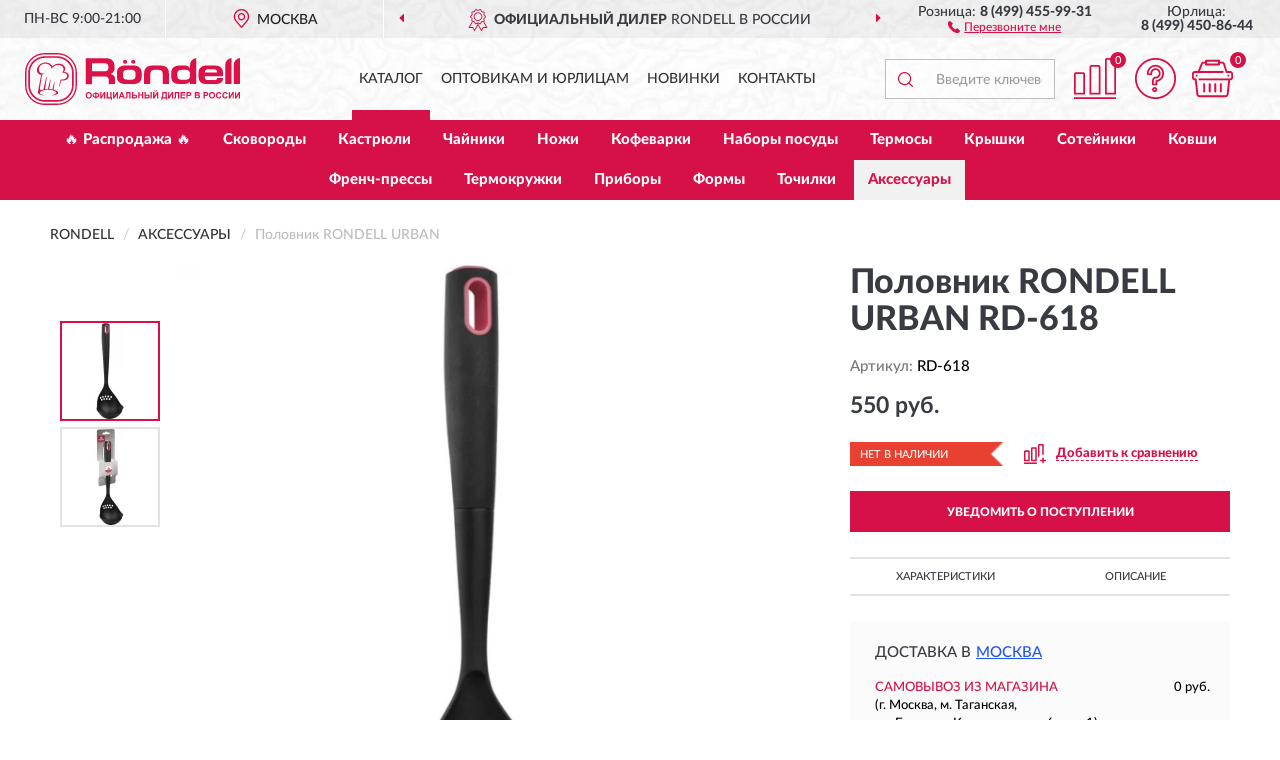

--- FILE ---
content_type: text/css
request_url: https://rondells.ru/catalog/view/theme/coloring/stylesheet/style.css?ver=68
body_size: 30223
content:
@font-face{font-family:'LatoWebBlack';src:url('/catalog/view/fonts/Lato-Black.eot');src:url('/catalog/view/fonts/Lato-Black.eot?#iefix') format('embedded-opentype'), url('/catalog/view/fonts/Lato-Black.woff2') format('woff2'), url('/catalog/view/fonts/Lato-Black.woff') format('woff'), url('/catalog/view/fonts/Lato-Black.ttf') format('truetype');font-style:normal;font-weight:normal;font-display:block;text-rendering:optimizeLegibility;}
@font-face{font-family:'LatoWebBold';src:url('/catalog/view/fonts/Lato-Bold.eot');src:url('/catalog/view/fonts/Lato-Bold.eot?#iefix') format('embedded-opentype'), url('/catalog/view/fonts/Lato-Bold.woff2') format('woff2'), url('/catalog/view/fonts/Lato-Bold.woff') format('woff'), url('/catalog/view/fonts/Lato-Bold.ttf') format('truetype');font-style:normal;font-weight:normal;font-display:block;text-rendering:optimizeLegibility;}
@font-face{font-family:'LatoWebHeavy';src:url('/catalog/view/fonts/Lato-Heavy.eot');src:url('/catalog/view/fonts/Lato-Heavy.eot?#iefix') format('embedded-opentype'), url('/catalog/view/fonts/Lato-Heavy.woff2') format('woff2'), url('/catalog/view/fonts/Lato-Heavy.woff') format('woff'), url('/catalog/view/fonts/Lato-Heavy.ttf') format('truetype');font-style:normal;font-weight:normal;font-display:block;text-rendering:optimizeLegibility;}
@font-face{font-family:'LatoWebMedium';src:url('/catalog/view/fonts/Lato-Heavy.eot');src:url('/catalog/view/fonts/Lato-Heavy.eot?#iefix') format('embedded-opentype'), url('/catalog/view/fonts/Lato-Heavy.woff2') format('woff2'), url('/catalog/view/fonts/Lato-Heavy.woff') format('woff'), url('/catalog/view/fonts/Lato-Heavy.ttf') format('truetype');font-style:normal;font-weight:bold;font-display:block;text-rendering:optimizeLegibility;}
@font-face{font-family:'LatoWebMedium';src:url('/catalog/view/fonts/Lato-Medium.eot');src:url('/catalog/view/fonts/Lato-Medium.eot?#iefix') format('embedded-opentype'), url('/catalog/view/fonts/Lato-Medium.woff2') format('woff2'), url('/catalog/view/fonts/Lato-Medium.woff') format('woff'), url('/catalog/view/fonts/Lato-Medium.ttf') format('truetype');font-style:normal;font-weight:normal;font-display:block;text-rendering:optimizeLegibility;}
@font-face{font-family:'LatoWebMedium';src:url('/catalog/view/fonts/Lato-Medium.eot');src:url('/catalog/view/fonts/Lato-Medium.eot?#iefix') format('embedded-opentype'), url('/catalog/view/fonts/Lato-Medium.woff2') format('woff2'), url('/catalog/view/fonts/Lato-Medium.woff') format('woff'), url('/catalog/view/fonts/Lato-Medium.ttf') format('truetype');font-style:italic;font-weight:normal;font-display:block;text-rendering:optimizeLegibility;}
 
 
 
body{font-family:'LatoWebMedium';font-weight:normal;background:#fff;background-attachment:fixed;}
header.bgjpg {background-image:url('/image/hbg.jpg');}
header.bgwebp {background-image:url('/image/hbg.webp');}
header {background-repeat:no-repeat;background-position:center;background-size:cover;}
h1{margin: 20px 0;font-size:28px;}header.mobile{position:fixed;top:0;left:0;right:0;z-index:5;border-bottom: 1px solid #d5d5d5;}.container.split-container{margin-top:76px;margin-bottom:10px;}
a{color:#333;outline:none !important;}
a:hover{color:#d61147;}
b, strong{font-family:'LatoWebHeavy';font-weight:normal;}
.red-link{color:#e4003a;}
i.required{color:#e4003a;}
.options i.required{display:none;}
.options .text-danger{color:#e4003a;}
.inline-block{display:inline-block;vertical-align:middle;}
.hr-margin-5{margin-top:5px;margin-bottom:5px;}
.overflow-hidden{overflow:hidden !important;}
.panel{border-radius:0;}
.modal{background:rgba(0,0,0,.5);z-index:1050;}
.modal-content{overflow:hidden;border-radius:0;}
.modal-open{overflow:auto;}
.btn-link {color:#333;}.btn:active, .btn.active{-webkit-box-shadow:none;box-shadow:none;}
.btn{outline:none !important;border-radius:0;font-size:11px;}
.btn-primary{text-transform:uppercase;background:#d61147;border-color:#d61147;color:#fff;}
.btn-primary:hover, .btn-primary:focus, .btn-primary.focus, .btn-primary:active, .btn-primary.active, .open>.dropdown-toggle.btn-primary{color:#fff;background-color:#d61147;border-color:#d61147;}
.btn-info {color: #fff;background-color: #d61147;border-color: #d61147;}
.btn-info:hover, .btn-info:focus, .btn-info.focus, .btn-info:active, .btn-info.active, .open>.dropdown-toggle.btn-info{color:#fff;background-color:#d61147;border-color:#d61147;}
label{font-weight:normal;}.btn-primary.disabled{background-color:#a5a5a5;border-color:#a5a5a5;}
.required > label:before{content:"* ";color:#f00;}
.image-radio{display:inline-block;}
.image-radio input{display:none;}
.image-radio img{cursor:pointer;}
.image-radio input:checked +img{border-color:#444;background-color:#444;}
.top-menu-bgr-box{background-color:#0000000d;color:#393b42;}
.top-menu-bgr-box .row{display:flex;flex-wrap:wrap;align-items:center;}.working_time{order:1;border-right:1px solid #fff;}
.working_time .rezim{line-height:38px;}
.top-menu-bgr-box .current-city-holder{order:2;padding-bottom:1px;}.current-city-holder {position:relative;border-right:1px solid #fff;}
.top-advantage{order:5;}.top-advantage .advantage {height:38px;overflow:hidden;}
.advantage .advantage-block{height:38px;padding:10px 0 6px 0;text-transform:uppercase;}
.advantage .advantage-block span{background:url('/image/icon/avant_icon.svg') 0 center no-repeat;padding:4px 2px 4px 27px;cursor:default;}
.advantage .advantage-block b{font-family:'LatoWebHeavy';font-weight:normal;}
.top-advantage .owl-theme .owl-controls{margin-top:0px;}
.top-advantage .owl-theme .owl-controls .owl-buttons div{display:inline-block;zoom:1;margin:0;padding:5px 10px;font-size:14px;-webkit-border-radius:0;border-radius:0;background:none;opacity:1;color:#d61147;}
.top-advantage .owl-theme .owl-controls .owl-prev{position:absolute;top:4px;left:5px;}
.top-advantage .owl-theme .owl-controls .owl-next{position:absolute;top:4px;right:5px;}
.header_address{display:none;border-left:1px solid #fff;border-right:1px solid #fff;}
.header_address .address {line-height:38px;}.top-menu-bgr-box .header_address .address{line-height:1.2;padding:3px 0;margin-left:auto;margin-right:auto;text-align:center;white-space:inherit;}.top-menu-bgr-box .header_address.noborder {border:0;}
.findus{display:inline-block;margin-left:15px;line-height:1;cursor:pointer;font-size:12px;}
.findus i{width:12px;height:12px;display:inline-block;vertical-align:bottom;background-image:url('/image/icon/pointf_map.svg');background-repeat:no-repeat;background-position:center;margin-right:4px;}
.findus span{display:inline-block;vertical-align:bottom;text-decoration:underline;}
.header_phone{padding-top:5px;padding-bottom:5px;}.header_phone.fl_phone{order:3;}.header_phone.ul_phone{order:4;}
.header_phone .tel {line-height:1;}.header_phone .tel b {white-space:nowrap;}.header-bgr-box.mobile {border-bottom:1px solid #d5d5d5;}.header-bgr-box.mobile > .container{padding:0;}
.call{line-height:1;}
.call .callme,.findus span{cursor:pointer;font-size:12px;color:#d61147;}
.call .callme i{width: 12px;height: 12px;display: inline-block;vertical-align: bottom;background-image:url('/image/icon/tel_icon.svg');background-repeat:no-repeat;background-position:center;margin-right:4px;}
.call .callme span{display:inline-block;vertical-align:bottom;text-decoration:underline;}
.call .callme:hover,.findus:hover{color:#d61147;}
.new-design-top-box{text-align:center;margin-top:15px;margin-bottom:15px;padding-bottom:0px;}
.new-design-top-box .cus2-block{background:#393c43;color:#fff;padding-top:3px;padding-bottom:3px;text-shadow:-1px 0 black, 0 1px black, 1px 0 black, 0 -1px black;}
.header-bgr-box .catalog-block{color:#393b42;}
.header-bgr-box .catalog-line{width:auto;float:none;margin-left:auto;margin-right:auto;display:inline-block;}
.header-bgr-box .catalog-item{display:inline-block;padding:20px 0 0 0;}
.header-bgr-box .catalog-item a{display:inline-block;line-height:42px;font-size:14px;text-transform:uppercase;white-space:nowrap;padding:0 15px;cursor:pointer;text-decoration:none;color:#333;}
.header-bgr-box .search-block{float:right;}
.header-bgr-box .cart-block{float:right;}
.header-bgr-box .cart-item{padding-top:20px;padding-bottom:15px;}
.header-bgr-box .cart-mobil .cart-item {font-size:0;padding-top:0px;padding-bottom:0px;}.header-bgr-box .cart-mobil-block .cart-item a.mcart{background-image:url('/image/icon/card.svg');}
 
.header-bgr-box .cart-item.cart-icon{text-align:left;}
.header-bgr-box .cart-item a{width:44px;height:41px;position:relative;display:inline-block;cursor:pointer;background-repeat:no-repeat;background-position:center;}
.header-bgr-box .cart-item a.mhelp{background-image:url('/image/icon/help_icon.svg');}
.header-bgr-box .cart-item a.mcart{background-image:url('/image/icon/icon_cart.svg');}
.header-bgr-box .cart-item span.compare-qty, .header-bgr-box .compare-item span.compare-qty{position:absolute;right:-9px;top:-6px;font-size:11px;padding:3px 4px 2px 3px;border-radius:50%;line-height:1;display:block;min-width:16px;text-align:center;background:#d61147;color:#fff;}.header-bgr-box .cart-item span.cart-qty {position:absolute;right:-12px;top:-6px;font-size:11px;padding:3px 4px 2px 3px;border-radius:50%;line-height:1;display:block;min-width:16px;text-align:center;background:#d61147;color:#fff;}
.header-bgr-box .cart-item a.mcart:hover span.cart-qty{background-color:#d61147;}
.mobile-advantage-line{padding:2px 0;}
.mobile-advantage-line .top-advantage {padding-top:0;}.mobile-advantage-line .top-advantage .owl-theme .owl-controls .owl-buttons div {display:none;}.mobile-advantage-line .top-advantage .advantage{height:22px;}.mobile-advantage-line .advantage .advantage-block{height:22px;padding:0;}.mobile-advantage-line .advantage .advantage-block span {display: inline-block;font-size: 12px;line-height: 1;background: url('/image/icon/star.svg') left center no-repeat;background-size:14px;padding:5px 2px 5px 23px;}
.header-bgr-box .cart-item a.mcompare{background-image:url('/image/icon/compare_sh.svg');}.visible-xs-inline {display:none;}
.breadcrumb-line{margin-bottom:10px;}
.breadcrumb{font-size:14px;margin:0;padding:5px 0 10px 0;background:none;color:#000;text-transform:uppercase;border:0;list-style:none;overflow-x:auto;overflow-y:hidden;white-space:nowrap;}
.breadcrumb .active{color:#bdbdbd;text-transform:none;}
.container.category-page .sort-box.sort-mobile {margin: 0 -5px 5px -5px;padding:5px 0;background-color:#fafafa}.container.category-page .sort-mobile .sort-block{margin-bottom:0;text-align:right;}
.container.category-page .sort-block {padding: 0 5px;margin-bottom:5px;}.container.category-page .sort-block form {background-color:#fafafa;}
.container.category-page .sort-block .form-group {margin-bottom:0px;margin-left:20px;}
.container.category-page .sort-block label {padding-right:10px;font-size:14px;display:inline-block;vertical-align:middle;margin-bottom:0;color:#777;}.container.category-page .sort-block a {font-size:14px;padding:6px 8px;display:inline-block;vertical-align:middle;color:#777;text-decoration:none;}.container.category-page .sort-block a.active {color:#d61147;}.container.category-page .sort-block a span {border-bottom:1px dashed;}.container.category-page .sort-block a.active span {border-color:transparent;}.container.category-page .sort-block a:hover {color:#d61147;}.container.category-page .sort-block a:hover span {border-color:#d61147;}
 .container.category-page .sort-block .form-ncontrol {display: inline-block;width: 200px;height: 31px;background-image: url('/image/icon/icon_arrow.svg');background-repeat: no-repeat;background-position: 180px 10px;background-color: #f9f9f9;border: 1px solid #f7f3f3;border-radius: 0;box-shadow: none;color: #b0b1b3;font-size: 14px;padding: 8px 10px 7px 10px;line-height: 1;outline: 0;-webkit-appearance: none;-moz-appearance: none;-ms-appearance: none;appearance:none !important;}
.container.category-page .description-line .well {padding:30px 40px;}.container.category-page .sort-mobile .filter-block {padding-left:10px;}.container.category-page .sort-mobile .sort-block .dropdown {display: inline-block;padding-left: 23px;padding-right: 9px;background-image: url('/image/icon/sort.svg');background-repeat: no-repeat;background-position: 5px center;}.container.category-page .sort-mobile .sort-block .dropdown.asc {background-image: url('/image/icon/sort_1.svg');}.container.category-page .sort-mobile .sort-block .dropdown .dropdown-backdrop {background: #e3e3e345;}.container.category-page .sort-mobile .sort-block .dropdown-menu {padding: 0;border-radius: 0;border-color: #ebebeb;min-width: 150px;box-shadow: none;}
.description-line.nopagination{margin-top:35px;}.container.category-page .sort-mobile .sort-block .dropdown-menu li {position: relative;padding-left: 24px;}.container.category-page .sort-mobile .sort-block .dropdown-menu li + li {border-top: 1px solid #ebebeb;}.container.category-page .sort-mobile .sort-block .dropdown-menu li.active:before {color: #d61147;content: "•";font-size: 19px;line-height: 1;position: absolute;left: 12px;top: 5px;}.container.category-page .sort-mobile .sort-block .dropdown-menu li a {float: none;width: auto;text-transform: uppercase;font-size: 12px;color: #393b42;margin: 0;padding: 10px 8px;line-height: 1;background: none;vertical-align: baseline;}
.description-line .well {line-height:1.6;}#filter_btn {position: relative;font-size: 12px;text-transform: uppercase;border: 0;padding: 6px 10px 6px 28px;color: #393b42;cursor: pointer;background-image: url('/image/icon/filter.svg');background-repeat: no-repeat;background-position: 5px center;background-size: 15px;background-color: inherit;box-shadow: none;}#dropdownsort {display: inline-block;width: 125px;height: 30px;text-transform: uppercase;text-align: left;font-size: 12px;color: #393b42;cursor: pointer;line-height: 1;background-image: url('/image/icon/icon_down.svg');background-repeat: no-repeat;background-position: 105px center;background-color: inherit;border: 0;box-shadow: none;padding: 8px 10px 7px 10px;-webkit-appearance: none;-moz-appearance: none; -ms-appearance: none;appearance: none !important;}
.description-line .well ul {padding-left:30px;}#filter_btn .filter-bars {position: absolute;left: 13px;top: -1px;font-size: 11px;padding: 3px 4px 2px 4px;border-radius: 50%;line-height: 1;display: block;min-width: 16px;text-align: center;background: #d61147;color: #fff;}#filter_btn.bars{padding: 6px 10px 6px 33px;}
.description-line .well li{list-style:none;}
.description-line .well li:before {color:#d61147;content: "•";padding-right:7px;font-size:16px;}
@media (min-width:768px){#column-left{width:220px;padding-right:0;}
#column-right{width:220px;padding-left:0;}
#content.col-sm-8{width:calc(100% - 220px);}
#content.col-sm-4{width:calc(100% - 440px);}
.image-radio img{max-width:39px;}
.callback_button{display:none;}
}
@media (max-width:579px){
.container.category-page .sort-block {margin-left:0;margin-right:auto;text-align:left;margin-bottom:5px;}
.container.category-page .sort-block label {margin-bottom:2px;}
 
}
@media (max-width:479px){
.container.category-page .sort-line{padding-left:6px;padding-right:6px;z-index:2;}.container.category-page .sort-mobile .sort-line{padding-left:0;}.container.category-page .sort-box.sort-mobile{margin-bottom:1px;}.container.category-page .sort-block{padding:0;}
 
}
@media (max-width:767px){.header-bgr-box .cart-block{width:190px;padding-right:20px;}.header-bgr-box .search-block{width: calc(100% - 190px);}.header-bgr-box .cart-item{padding-left:5px;padding-right:5px;}}
@media (min-width:992px){.image-radio img{max-width:41px;}.header-bgr-box .catalog-item a{padding:0 10px;}.header-bgr-box .catalog-block{width:35%;}.header-bgr-box .search-block{width:20%;}.header-bgr-box .cart-block{width:20%;}
}
@media (min-width:1200px){.top-menu-bgr-box .container, .header-bgr-box .container {width:100%;max-width:1800px;padding-left:10px;padding-right:10px;}.header-bgr-box .container {padding-right:45px;}
.top-menu-bgr-box .working_time{width:13%;}
.top-menu-bgr-box .current-city-holder{width:17%;}
.top-menu-bgr-box .header_address{width:0px;}
.top-menu-bgr-box .header_phone.fl_phone{order:5;width:17%;}.top-menu-bgr-box .header_phone.ul_phone{order:6;width:13%;}
.top-menu-bgr-box .top-advantage{order:3;width:40%;}
.image-radio img{max-width:44px;}
.callback_button{display:block;}
.header-bgr-box .logo-block{width:300px;}
.header-bgr-box .search-block{width:190px;}
.header-bgr-box .cart-block{width:180px;}.header-bgr-box .cart-item{padding-left:5px;padding-right:5px;}
.header-bgr-box .catalog-block{width:calc(100% - 300px - 190px - 180px);}
.top-advantage .owl-theme .owl-controls .owl-prev{left:-5px;}
.top-advantage .owl-theme .owl-controls .owl-next{right:-5px;}
.header-bgr-box .catalog-item a{padding:0 7px;padding-bottom:10px;border-bottom:10px solid;border-bottom-color:transparent;}
.header-bgr-box .catalog-item a:hover, .header-bgr-box .catalog-item a.active{border-bottom-color:#d61147;}
.container.category-page{width:100%;max-width:1800px;padding-left:40px;padding-right:10px;}
#column-left{width:250px;padding-right:0;}
#column-right{width:250px;padding-left:0;}
#content.col-md-9{width:calc(100% - 250px);}
#content.col-md-6{width:calc(100% - 500px);}
.container.category-page .description-line{padding-right:40px;}
.container.category-page .lastreviews-line{padding-right:40px;}
.container.category-page .description-line .well{padding:30px 80px;}
.container.category-page .sort-box {margin-top:-10px;}
}
@media (min-width:1400px){.top-menu-bgr-box .working_time{width:15%;}.top-menu-bgr-box.msk .working_time{width:10%;}
.top-menu-bgr-box .current-city-holder{width:15%;}.top-menu-bgr-box.msk .current-city-holder{width:10%;}
.top-menu-bgr-box.msk .header_address{display:block;order:4;width:20%;}
.top-menu-bgr-box .header_phone.fl_phone,.top-menu-bgr-box .header_phone.ul_phone{width:15%;}.top-menu-bgr-box.msk .header_phone.fl_phone{width:15%;}.top-menu-bgr-box.msk .header_phone.ul_phone{width:10%;}
.top-menu-bgr-box .top-advantage{width:40%;}.top-menu-bgr-box.msk .top-advantage{width:35%;}
.header-bgr-box .logo-block{width:360px;}
.header-bgr-box .search-block{width:255px;}#search{max-width:225px;}
.header-bgr-box .cart-block{width:200px;}
.header-bgr-box .catalog-block{width:calc(100% - 360px - 255px - 200px);}
.top-advantage .owl-theme .owl-controls .owl-prev{left:5px;}
.top-advantage .owl-theme .owl-controls .owl-next{right:5px;}
.header-bgr-box .catalog-item a{padding:0 12px;padding-bottom:10px;}
}
@media (min-width:1600px){.top-menu-bgr-box.msk .working_time{width:10%;}
.top-menu-bgr-box.msk .current-city-holder{width:10%;}
.top-menu-bgr-box.msk .header_address{width:20%;}
.top-menu-bgr-box.msk .header_phone.fl_phone,.top-menu-bgr-box.msk .header_phone.ul_phone{width:13%;}
.top-menu-bgr-box.msk .top-advantage{width:34%;}
.header-bgr-box .logo-block{width:440px;}
.header-bgr-box .search-block{width:300px;padding-right:20px;}#search{max-width:250px;}
.header-bgr-box .cart-block{width:210px;}.header-bgr-box .cart-item{padding-left:10px;padding-right:10px;}
.header-bgr-box .catalog-block{width:calc(100% - 440px - 300px - 210px);}
.top-advantage .owl-theme .owl-controls .owl-prev {left:25px;}.top-advantage.msk .owl-theme .owl-controls .owl-prev{left:15px;}
.top-advantage .owl-theme .owl-controls .owl-next {right:25px;}.top-advantage.msk .owl-theme .owl-controls .owl-next{right:15px;}
.header-bgr-box .catalog-item a{padding:0 15px;padding-bottom:10px;}
}
@media (min-width:1800px){.top-advantage .owl-theme .owl-controls .owl-prev{left:30px;}.top-advantage.msk .owl-theme .owl-controls .owl-prev{left:30px;}
.top-advantage .owl-theme .owl-controls .owl-next{right:30px;}.top-advantage.msk .owl-theme .owl-controls .owl-next{right:30px;}
}
@media (max-width:767px){.text-right-xs{text-align:right;}
.text-left-xs{text-align:left;}
.text-center-xs{text-align:center;}
.dropdown-menu.pull-left-xs{left:0;right:auto;}

.top-menu-bgr-box .top-links{border-top:1px solid #fff;}
.olink.top-menu-box .col-xs-3{border-right:1px solid #fff;}
.city-block{border-top:1px solid #fff;}
.description-line .well ul {padding-left:20px;}
}
@media (min-width:768px){.text-right-sm{text-align:right;}
.text-left-sm{text-align:left;}
.text-center-sm{text-align:center;}
}
@media (min-width:992px){.text-right-md{text-align:right;}
.text-left-md{text-align:left;}
.text-center-md{text-align:center;}
}
@media (min-width:1200px){.text-right-lg{text-align:right;}
.text-left-lg{text-align:left;}
.text-center-lg{text-align:center;}
}
@media (max-width:1199px){.current-city-holder{border-right:0;}
.header-bgr-box .catalog-line{padding:17px 0 15px 0;}
.header-bgr-box .catalog-item{padding:0;}
.header-bgr-box .catalog-item a{line-height:25px;}
.top-advantage .owl-theme .owl-controls .owl-prev{left:190px;}
.top-advantage .owl-theme .owl-controls .owl-next{right:190px;}
}
@media (max-width:991px){.header-bgr-box .cart-item{padding-top:5px;padding-bottom:10px;}
#logo{text-align: left;}.container.category-page .sort-block .form-group{margin-left:10px;}.container.category-page .sort-block label{display:none;}
#logo img{margin-left:0;}
.header_address .address{line-height:1.2;white-space:nowrap;text-align:right;padding-top:5px;}
.top-advantage .owl-theme .owl-controls .owl-prev{left:90px;}
.top-advantage .owl-theme .owl-controls .owl-next{right:90px;}
}
@media (max-width:767px){.visible-xs-inline{display:inline;}
.top-menu-bgr-box .header_address{border-left:0;}.header_address .address {font-size:14px;text-align:center;}
.container.category-page .description-line .well{padding:20px 30px;}
}
#top{background:#fff;font-size:0;border-bottom:1px solid #ddd;padding-top:6px;padding-bottom:6px;box-shadow:0 01px 5px rgba(0,0,0,.1);}
#top .btn-group{margin:0 3px;}
#top .pull-left > div:first-child .btn-group{margin-left:0;}
#top .pull-right > div:last-child .btn-group{margin-right:0;}
#top .btn{background:#f5f5f5;line-height:26px;border-color:#ddd;padding-top:0px;padding-bottom:0px;padding-left:8px;padding-right:8px;}
#top .btn:hover{background:#fff;border-color:#ccc;}
#top .btn a{text-decoration:none;}
#top .btn img{vertical-align:baseline;}
#top .btn .badge{border-radius:4px;background:#ddd;color:#333;}
#top .btn .caret{color:#bbb;}
#top .btn .fa, #top .btn .glyphicon{color:#777;}
#top .btn:hover .fa, #top .btn:hover .glyphicon{color:#E65136;}
#top .dropdown-menu{z-index:1012;}
@media (max-width:767px){#top .btn-group{margin-left:2px;margin-right:2px;}
#top .btn{padding-left:4px;padding-right:4px;}
}
#logo{padding:14px 0;position:relative;}
#logo img{margin-left:auto;margin-right:auto;}
@media (max-width:991px){.custom-blocks{font-size:13px !important;}
}
@media (min-width:992px){#logo img{margin-left:0;}
}
@media (min-width:1200px){#logo a{display:inline-block;}
#logo img{display:inline-block;max-width:none;margin-left:15px;}
}
@media (min-width:1400px){#logo img{margin-left:35px;}
}
#phone{padding:7px 0;position:relative;}
#phone .phone{font-size:16px;font-weight:700;position:relative;display:inline-block;width:100%;}
@media (min-width:992px) and (max-width:1199px){#phone .phone{font-size:17px;}
#phone .hint{font-size:10px !important;}
.callback_button{display:none;}
#cart > .btn #cart-total{margin-left:10px !important}
#cart > .btn{background:#d61147 !important;padding:4px 15px 4px 0px !important;}
.phones_block .phone{line-height:22px;}
.second_phones .phone2 .tel{line-height:22px;}
}
#phone .main-phone{cursor:pointer;line-height:26px;color:#000;}
#phone .phone .icon{color:#ccc;font-size:18px;}
#phone .hint{font-size:12px;line-height:12px;text-decoration:none;color:#aaa;}
#phone .allcontacts{min-width:100%;margin-top:7px;z-index:1012;}
#phone .fu{width:16px;text-align:center;padding:1px 0;}
#phone .max16{max-width:16px;}
#phone .schedule{padding:0 20px;}
@media (min-width:992px){.powered > div{margin-top:5px;}
#phone{padding-top:3px;}
}
@media (max-width:767px){#phone span div{display:inline-block;}
#phone span div:first-child{margin-right:10px;}
}
@media (min-width:376px) and (max-width:414px){#header-menu a:nth-child(2){display:inline-block !important;}
#phone span div:first-child{margin-right:30px !important;}
}
@media (max-width:414px){#header-menu a:nth-child(2){display:none;}
#header-menu{padding:0 !important;}
#phone{padding:7px 0 15px 0px;}
#phone .phone{font-size:15px;}
#phone span div{display:inline-block;}
#phone span div:first-child{margin-right:10px;}
#phone .hint{display:none;}
}
.top-cent{padding-top:15px;font-family:arial;}
.phone{line-height:22px;padding-top:1px;}
.phone .tel{font-size:24px;font-weight:bold;}
.phone span{font-size:13px;color:#777;}
.phone2 .tel{text-align:right;font-size:17px;font-weight:bold;line-height:22px;display:inline-block;}
.phone2 .tel span{display:inline-block;}
@media (min-width:992px) and (max-width:1199px){.phone2 .tel{text-align:center;margin-bottom:10px;}
}
@media (max-width:1199px){.phone .tel{font-size:18px;}
.phone span{font-size:11px;}
}
@media (max-width:991px){.phone2 .tel span{margin-right:15px;margin-top:10px;}
.phone .tel{font-size:17px;}
.phones_block{padding-left:5px;padding-right:5px;}
}
@media (min-width:768px){.phone2 .tel span{margin-top:0 !important;}
}
@media (max-width:767px){#content.category-content{padding-left:5px;padding-right:5px;}.category-content .content-top-box.row, .category-content .sort-box.row, .category-content .row.top-maincat, .category-content .row.bottom-maincat {margin-left:-5px;margin-right:-5px;}.container.category-page .sort-block{padding:0;} 
.phones_block{padding-left:0;padding-right:0;}
.phone .tel{font-size:18px;}
}
@media (max-width:529px){
.phone .tel{font-size:18px;}
}
@media (max-width:479px){
.phone .tel {font-size:16px;}.container.category-page .sort-block form{background-color:inherit;}.container.category-page .sort-block .form-group{margin-left:0;}.container.category-page .sort-block a {background-color:#fafafa;margin-right:2px;padding:5px 8px;}
.city-block.top-cent .call .callme, .city-block.top-cent button.current-city{font-size:12px;}
}
#header-menu{padding:10px 0 20px 0;}
#header-menu .btn{line-height:20px;font-size:15px;}
#header-menu .btn span{border-bottom:1px solid #ddd;}
#header-menu i{color:#ccc;}
@media (min-width:992px){#header-menu{padding:28px 0 33px 0;}
}
.common-home #menu button i{display:none;}
.common-home #menu button:hover{color:#d61147;}
#search{padding-top:21px;padding-bottom:21px;max-width:250px;margin-left:auto;margin-right:0;}
#change_category{background-color:#eee;color:#333;font-size:13px;line-height:20px;border-right-width:0px;border-color:#ccc;}
#change_category .category-name{display:inline-block;vertical-align:bottom;max-width:90px;overflow:hidden;text-overflow:ellipsis;white-space:nowrap;}
#search .btn .caret{color:#ccc;}
#search-button{background:url('/image/icon/search_icon.svg') center center no-repeat;background-size: 15px;background-color:#ffffffa1;color:#d61147;text-shadow:none;border-color:#bdbdbd;border-radius:0;padding:19px;padding-right:20px;border-right:0;box-shadow:none;}
#search .form-control{height:40px;font-size:16px;border-radius:0;border:1px solid #bdbdbd;border-left:0;box-shadow:none;background-color:#ffffffa1;color:#d61147;}
#search input::placeholder{ font-weight:normal;font-size:14px;color:#999ca1;}
#search input::-webkit-input-placeholder{ font-weight:normal;font-size:14px;color:#999ca1;}
#search input:-moz-placeholder{ font-weight:normal;font-size:14px;color:#999ca1;}
@media (max-width:991px){.header-bgr-box .catalog-line{padding:10px 0 10px 0;}
#search{padding-top:10px;padding-bottom:10px;max-width:90%;margin-left:0;margin-right:auto;}
#search-button{margin-right:0px;}
#search-button2{right:0px;}
}
@media (max-width:767px){#button-search{margin:0 auto;display:block;margin-top:10px;width:100px;}
.header-bgr-box .cart-item{padding-top:9px;padding-bottom:10px;}
.header-bgr-box .search-block{float:left;}
}
@media (max-width:629px){
.top-advantage .owl-theme .owl-controls .owl-prev{left:5px;}
.top-advantage .owl-theme .owl-controls .owl-next{right:5px;}
}
@media (max-width:579px){
.header-bgr-box .catalog-item{padding:5px 0;}
.top-advantage{padding-top:10px;}
}
@media (max-width:429px){.top-advantage .owl-theme .owl-controls .owl-buttons div{display:none;}
 .container.category-page .sort-block a {font-size:13px;}
 
.header_address .address{font-size:13px;}
.advantage .advantage-block{overflow:hidden;}
.advantage .advantage-block span{text-overflow:ellipsis;overflow:hidden;height:22px;white-space:nowrap;font-size:13px;}
}
@media (max-width:379px){.advantage .advantage-block span {font-size:12px;}.container.category-page .sort-block .form-group {overflow:hidden;}.container.category-page .sort-block a {float:left;width:25%;margin-right:0;padding:5px 0;}
}
#cart{position:relative;border-radius:5px;margin-bottom:15px;margin-top:15px;z-index:1010;}
#cart > .btn{background:#d61147 url(../image/cart.png) 10px center no-repeat;color:#000;border-radius:5px;padding:4px 15px 4px 10px;line-height:32px;}
#cart > .btn > .fa{line-height:32px;float:right;color:#393c43;}
#cart > .btn #cart-total{display:block;color:#393c43;text-align:left;margin-left:40px;margin-right:15px;}
#cart > .btn #cart-total b{color:#393c43;}
#cart .products, #cart .prices{line-height:32px;font-size:14px;white-space:nowrap;overflow:hidden;text-overflow:ellipsis;display:inline;}
#cart .dropdown-menu{min-width:100%;}
#cart .dropdown-menu table{margin-bottom:10px;}
#cart .dropdown-menu li > div {min-width:427px;padding:0 10px;}#search input:focus::placeholder{color:transparent;}#search input:focus::-webkit-input-placeholder{color:transparent;}#search input:focus:-moz-placeholder{color:transparent;}#search input:focus:-ms-input-placeholder{color:transparent;}
@media (min-width:992px){#cart .products, #cart .prices{line-height:16px;font-size:13px;display:block;}
}
@media (max-width:478px){#cart .dropdown-menu{width:100%;}
#cart .dropdown-menu li > div{min-width:100%;}
}
#menu{border-radius:6px;margin-bottom:10px;z-index:1009;}
#menu a{text-decoration:none;}
#menu .btn{color:#000;text-align:left;border-radius:6px;padding:7px 20px;z-index:1001;border:1px solid #ccc;font-weight:600;background:#eee !important;}
#menu.open .dropdown-toggle{-webkit-box-shadow:none;box-shadow:none;}
#menu.open .btn{border-radius:6px 6px 1px 1px;}
#menu .btn > .fa{float:right;line-height:20px;}
#menu #menu-list{width:100%;border-color:#ddd;border-radius:0px 0px 4px 4px;padding:0;margin:-1px 0 0 0;}
#menu #menu-list .arrow{color:#aaa;line-height:20px;float:right;}
#menu #menu-list .count{font-size:0.75em;color:#ccc;margin-left:3px;}
#menu #menu-list .livel-down{color:#ddd;margin-right:5px;}
#menu #menu-list > li{padding:0;}
#menu #menu-list > li + li{border-top:1px solid #eee;}
#menu #menu-list > li > a{padding:8px 20px;white-space:normal;font-weight:600;}
#menu #menu-list > li > a:hover{color:#d61147;}
#menu #menu-list > li > a.hover{background:#f5f5f5;color:#d61147;}
#menu #menu-list > li:first-child > a{padding-top:10px;}
#menu-home-helper{display:none;}
#menu #menu-list:hover{display:block;}
@media (min-width:992px){#menu + #menuMask{display:none;position:fixed;left:0;top:0;height:100%;width:100%;background:rgba(0,0,0,.3);z-index:1038;}
#menu.open + #menuMask{display:block;}
#menu.open{z-index:1039;}
#menu.open #menu-list{z-index:1039;}
.common-home #menu #menu-list{display:block;}
#menu-home-helper{display:block;margin-bottom:20px;}
.common-home #menu .btn{border-radius:5px 5px 1px 1px;}
.box-col-3{width:331.2%;}
.box-col-2{width:220%;}
.box-col-1{width:110%;}
}
@media (min-width:1200px){.box-col-3{width:325.4%;}
}
#menu-mobile{z-index:1009;height:40px;}
#menu-mobile a{text-decoration:none;}
#menu-mobile .btn.dropdown-toggle{color:#d61147;display:inline-block;margin:auto;padding:12px 0px;z-index:1001;border:2px solid #d61147;background:transparent;border:0;font-size:0;}#menu-mobile i.menu-bars{display:inline-block;width:18px;height:16px;background-image: url('/image/icon/menu.svg');background-repeat:no-repeat;background-position:center;}
#menu-mobile.open .dropdown-toggle{-webkit-box-shadow:none;box-shadow:none;}
#menu-mobile .btn.dropdown-toggle > .fa{float:right;line-height:20px;}
#menu-mobile .dropdown-menu{position:fixed;width:280px;height:100%;top:0;left:-280px;border-radius:0;padding:0;margin:0;border-left:0;border-top:0;border-bottom:0;overflow:hidden;}
#menu-mobile.open .dropdown-menu{z-index:1039;}
#menu-mobile .dropdown-backdrop {background:rgba(0,0,0,.4);}#menu-mobile-list .mm-bottom-block .mm-item.mm-item-address a{text-decoration:underline;}
#menu-mobile-list{position:absolute;top:0;left:0;width:100%;height:100%;border:0;padding:0;margin:0;opacity:1 !important;overflow:auto;}
#menu-mobile-list li{list-style:none;display:block;padding:0 10px 0 25px;margin:0;}
#menu-mobile-list li a{white-space:normal;font-weight:normal;font-size:15px;line-height:15px;color:#393b42;display:inline-block;vertical-align:middle;padding:8px 0px 8px 0px;}
#menu-mobile-list li a:hover{color:#d61147;background-color:transparent;}
#menu-mobile-list li a.hover{color:#d61147;background-color:transparent;}
#menu-mobile.open{z-index:1039;}
#menu-mobile.open #menu-mobile-list{z-index:1039;}
#menu-mobile-list li.mm-category a{height:36px;line-height:36px;padding:0;}
#menu-mobile-list li.mm-category .fa{font-size:8px;color:#d61147;margin-right:5px;display:inline-block;vertical-align:middle;height:36px;line-height:36px;}
#menu-mobile-list li.mm-info{background-color:#f7f7f7; }
#menu-mobile-list li.mm-info a{color:#6e6e6e;}
#menu-mobile-list li.mm-info a:hover{color:#d61147;background-color:transparent;}
#menu-mobile-list li.mm-bottom {padding-top:15px;padding-bottom:15px;}#menu-mobile-list li.mm-top{padding:8px 8px 8px 19px;}
#menu-mobile-list li.mm-bottom .mm-item {padding:5px 0;}#menu-mobile-list li.mm-top .mm-item{padding:3px 0;}
#menu-mobile-list li.mm-header{border-bottom:1px solid #ebebeb;background-color:#f7f7f7;}
#menu-mobile-list .mm-title{padding:16px 0 14px 0;font-family:'LatoWebHeavy';padding-left:84px;}
#menu-mobile-list .mm-title a{padding:5px 10px;position:absolute;top:8px;right:10px;cursor:pointer;}
#menu-mobile-list .mm-title a span{font-size:26px;color:#d61147;line-height:1;}
#menu-mobile-list li.mm-searh{padding:0 7px 0 12px;border-top:1px solid #ebebeb;border-bottom:1px solid #ebebeb;}
#menu-mobile-list li.mm-searh .input-group{padding-top:4px;padding-bottom:4px;z-index:1011;margin:0;}
#menu-mobile-list li.mm-searh .input-group .form-control{height:40px;font-size:16px;border-radius:0;border:0;border-right:0;box-shadow:none;float:none;-webkit-appearance:none;-moz-appearance:none;appearance:none;}
#menu-mobile-list li.mm-searh .input-group .form-control::placeholder{ font-size:14px;}
#menu-mobile-list li.mm-searh .input-group .form-control::-webkit-input-placeholder{ font-size:14px;}
#menu-mobile-list li.mm-searh .input-group .form-control:-moz-placeholder{ font-size:14px;}
#msearch-button{background-image: url('/image/icon/search_icon.svg');background-repeat: no-repeat;background-position: center;background-size: 15px;background-color:transparent;color:#d61147;text-shadow:none;border-color:transparent;border-radius:0;padding:19px;padding-right:20px;border-right:0;box-shadow:none;}
#menu-mobile-list .mm-top-block .mm-item i, #menu-mobile-list .mm-bottom-block .mm-item i {background-position: center;background-repeat:no-repeat;display:inline-block;vertical-align:bottom;width:19px;height:23px;margin-right:7px;}
#menu-mobile-list .mm-top-block .mm-item span, #menu-mobile-list .mm-bottom-block .mm-item span { font-size:14px;color:#6e6e6e;display:inline-block;vertical-align:bottom;width:calc(100% - 27px);}
#menu-mobile-list .mm-bottom-block .mm-item.mm-item-rezim i{background-image: url('/image/icon/time_icon.svg');}
#menu-mobile-list .mm-bottom-block .mm-item.mm-item-phone i{vertical-align:top;background-image: url('/image/icon/tel_icon.svg');background-size: 16px;}
#menu-mobile-list .mm-bottom-block .mm-item.mm-item-address i{background-image: url('/image/icon/pointf_icon.svg');vertical-align:top;}
#menu-mobile-list .mm-bottom-block .mm-item.mm-item-address span{line-height:1.2;vertical-align:top;}
#menu-mobile-list .mm-bottom-block .mm-item.mm-item-email i{background-image: url('/image/icon/mail_icon.svg');vertical-align: top;}
#menu-mobile-list .mm-bottom-block .mm-item.mm-item-address a{display:block;padding:0;font-size:14px;color:#d61147;padding-left:26px;}
#menu-mobile-list .mm-top-block .mm-item.mm-item-city .now-city {width:auto;max-width: calc(100% - 27px - 58px);padding-right:3px;text-transform:uppercase;text-overflow:ellipsis;overflow: hidden;white-space: nowrap;color:#393b42;}#menu-mobile-list button.current-city {width:auto;padding:0;text-transform:none;color:#d61147;text-decoration: underline;text-decoration-style: dashed;font-size:12px;vertical-align:text-bottom;padding-left:5px;}#menu-mobile-list .searchlive-result {left:-11px;right:auto;width:277px;min-width:277px;top:50px !important;margin-top:-1px;border:0;}
#menu-mobile-list .mm-top-block .mm-item.mm-item-contacts a {font-size:14px;vertical-align:bottom;padding-top:0;padding-bottom:0;line-height:20px;text-transform:uppercase;}#menu-mobile-list .mm-top-block .mm-item.mm-item-city i {background-image: url('/image/icon/city.svg');background-size:16px;}#menu-mobile-list .mm-top-block .mm-item.mm-item-contacts i{background-image: url('/image/icon/pointf_icon.svg');}#menu-mobile-list .searchlive-result .results-total a {padding:10px 0px 10px 0px;font-size:13px;}
#menuMask, #filterMask{display:none;opacity:0;position:fixed;left:0;top:0;height:100%;width:100%;background:rgba(0,0,0,.3);z-index:1038;}
#menu-mobile.open + #menuMask {display:block;}#filter_mobile.open + #filterMask{display:block;}#filterMask {background:#e3e3e3d4;}
#content{min-height:400px;}
.btn-wc{text-align:left;}
form > .buttons{margin-bottom:20px;}
#product-top {margin-bottom:35px;}#product-top img[data-src]{display:none;opacity:0;}
#product-middle{margin-bottom:35px;}#product-mimages.mobile{display:block;}
.container.product-page{margin-bottom:40px;}
.product-page h1{font-family:'LatoWebHeavy';margin-top:0;font-size:34px;color:#393b42;margin-bottom:20px;}
.skurev-info{margin-bottom:20px;overflow:hidden;}
.review-info {float:left;font-size:0;}
.sku-info{line-height:1;font-size:15px;color:#767676;}
.review-info + .sku-info{float:right;width:60%;text-align:right;}
.sku-info span{color:#010101;}
.desc-info{line-height:1.3;margin-bottom:18px;}

.review-info .count-rev {font-size:13px;margin-left:5px;color:#767676;cursor:pointer;line-height:1;display:inline-block;vertical-align:bottom;}.review-info .count-rev:hover {color:#d61147;}

.review-info .ret-star {display:inline-block;vertical-align:bottom;width:100px;height:15px;}.review-info .ret-star.star1 {background: url('/image/icon/rating1.svg') no-repeat;}.review-info .ret-star.star2 {background: url('/image/icon/rating2.svg') no-repeat;}.review-info .ret-star.star3 {background: url('/image/icon/rating3.svg') no-repeat;}.review-info .ret-star.star4 {background: url('/image/icon/rating4.svg') no-repeat;}.review-info .ret-star.star5 {background: url('/image/icon/rating5.svg') no-repeat;}
.price-info{margin-bottom:25px;}
.price-info .price{margin-bottom:3px;line-height:1;}
.price-info .price > div, .price-info .price .price-new{font-size:23px;color:#393b42;font-family:'LatoWebBold';}
.price-info .price .price-old{color:#e4003a;text-decoration:line-through;font-size:19px;margin-right:5px;}
.price-info .price .box-price {font-family:'LatoWebMedium';font-weight:normal;font-size:17px;margin-left:13px;}
.price-info .price .pminimum-text {margin-bottom:18px;}
.price-info .price .pminimum-text i {font-size:7px;margin-right:3px;display:inline;vertical-align:middle;color:#d61147;}
.price-info .price .pminimum-text span {font-size:12px;display:inline;vertical-align:middle;}
.stock-info {color:#fff;font-size:11px;margin-bottom:25px;}.stock-info .stock-status{width:154px;height:24px;line-height:25px;display:inline-block;vertical-align:middle;background-size:cover; text-transform:uppercase;padding-left:10px;}
.stock-alert-success{background:url('/image/stock-green.png') center left no-repeat;}
.stock-alert-danger{background:url('/image/stock-red.png') center left no-repeat;}.compare-info {display:inline-block;vertical-align:middle;margin-left:15px;}.compare-info a {display:block;cursor:pointer;}.compare-info a i {display:inline-block;vertical-align:middle;height:20px;width:26px;background-repeat:no-repeat;background-position:center;background-image: url('/image/icon/compare.svg');margin-right:8px;}.compare-info a span, .lowprice-info a span {display:inline-block;vertical-align:middle;font-family: 'LatoWebHeavy';font-size:13px;color:#d61147;border-bottom:1px dashed #d61147;line-height:1;}.compare-info a.iscompare i {background-image: url(/image/icon/compare_sel.svg);}.compare-info a:hover span, .lowprice-info a:hover span {border-bottom-color: transparent;}
.navi-block{display:table;width:100%;margin-bottom:25px;border-top:2px solid #e3e3e3;border-bottom:2px solid #e3e3e3;}
.navi-item{display:table-cell;text-align:center;vertical-align:middle;}
.navi-item.navi-half{width: 50%;}
.navi-item a{display:inline-block;font-size:12px;padding:10px 0 4px;color:#393b42;border-bottom:6px solid;border-bottom-color:transparent;text-decoration:none;text-transform:uppercase;cursor:pointer;}
.navi-item a:hover{border-bottom-color:#d61147;}
.navi-item a.disabled{cursor:default;color:#cecece;border-bottom-color:transparent;}
.navi-item a .fa{margin-left:5px;color:#d61147;font-size:13px;}
.lowprice-info a {cursor:pointer;text-decoration:none;}
.line-onequantity {display: table;width: 100%;}
.line-onequantity .oqty-block {display: table-cell;vertical-align: middle;padding-right: 10px;}
.line-onequantity .oqty-block .group-quantity {width: 100px;}
.line-onequantity .bcart-block {display: table-cell;vertical-align: middle;width: 50%;padding-right: 10px;}
.line-onequantity .onecart-block {display: table-cell;vertical-align: middle;width: 50%;}
#button-oneclick, #button-schet {font-size: 12px;padding: 12px 5px 10px 5px;font-family: 'LatoWebHeavy';border-color: #d61147;color: #d61147;}
.line-fzwork {position: relative;font-size: 15px;margin-top: 10px;padding: 5px 5px 5px 5px;background: #d61147;color: #fff;text-align: center;overflow: hidden;}
.line-fzwork:before {content: "";position: absolute;top: 0;left: 0;right: 0;bottom: 0;background-image: url('/image/icon/fzwork.svg');background-repeat: no-repeat;background-position-x: 110%;background-position-y: 25%;background-size: 41%;opacity: 0.2;}
.fzwork-block {position: relative;}
.line-fzwork .fzwork-icon {width: 52px;height: 52px;display: inline-block;vertical-align: middle;background: url('/image/icon/fzwork.svg') center center no-repeat;}
.line-fzwork .fzwork-text {display: inline-block;vertical-align: middle;text-align: left;padding-left: 10px;padding-top: 1px;line-height: 1.3;}
.line-schet { margin-top: 10px;position: relative;overflow: hidden;}
.line-pdownloads{margin-top: 25px;}
.line-pdownloads a {display: inline-block;cursor: pointer;text-decoration: none;}
.line-pdownloads .pdownload {margin-top: 10px;}
.line-pdownloads a i {display: inline-block;vertical-align: middle;height: 21px;width: 21px;background-repeat: no-repeat;background-position: center;margin-right: 10px;}
.line-pdownloads .downprice a i {background-image: url('/image/icon/downp.svg');}
.line-pdownloads .pdownload a i {background-image: url('/image/icon/pdf.svg');}
.line-pdownloads a span {display: inline;vertical-align: middle;font-family: 'LatoWebHeavy';font-size: 14px;color: #d61147;border-bottom: 1px dashed #d61147;line-height: 1;}
.line-pdownloads a:hover span {border-bottom-color: transparent;}
.top-block .pdownloads-block {margin-top: 20px;margin-bottom: 15px;text-align: center;}
.top-block .pdownload {display: inline-block;margin-bottom: 5px;}
.top-block .pdownload a {display: inline-block;cursor: pointer;text-decoration: none;padding: 14px 18px;border: 1px solid #d61147;}
.top-block .pdownload a i {display: inline-block;vertical-align: middle;height: 26px;width: 24px;background-repeat: no-repeat;background-position: center;background-image: url(/image/icon/pdf.svg);margin-right: 14px;}
.top-block .pdownload a span {display: inline;vertical-align: middle;font-family: 'LatoWebBold';font-size: 16px;color: #d61147;line-height: 1;}
.addcart {margin-bottom:25px;}
#product-property .attributes{margin-bottom:15px;height:110px;overflow:hidden;}
#product-property .attributes.open{height:inherit;}
.harac{margin-top:0;line-height:inherit;}
#cveta{position:relative;margin-bottom:25px;height:0px;overflow:hidden;}
#cveta.open {height:auto !important;}
.cveta-btn {text-align: center;position: absolute;bottom: 0;left: 0;right: 0;box-shadow:0px 0px 15px 20px rgb(255, 255, 255);background-color:rgb(255, 255, 255);}
.cveta-btn a.btn {color: #d61147;text-transform:uppercase;font-size:14px;padding:0px 12px 0px 12px;text-decoration:none;}
.cveta-btn a.btn span {display:inline-block;vertical-align:bottom;padding-top:3px;line-height:1.0;}
.cveta-btn a.btn .fa {font-size: 28px;line-height: 17px;vertical-align: bottom;}
.cveta-btn.open {position: static;box-shadow: none;padding-top: 10px;}
.inline-info{display:inline-block;margin-right:50px;font-size:13px;color:#e4003a;}
.inline-info.sku-info{position:absolute;margin-right:0;top:0;right:10px;}
.inline-info b{font-weight:normal;color:#333;}
.inline-info.sku-info b{font-weight:600;}
.inline-info-right{display:inline-block;font-size:13px;}
.inline-info-right .stars{display:inline-block;color:#ccc;font-size:14px;margin-right:7px;text-shadow:0px 1px 1px rgba(255,255,255,1);}
.inline-info-right .stars .active{color:#ffcf07;text-shadow:0px 1px 1px rgba(0,0,0,0.1);}
.inline-info.sku-info + .social-likes{margin-top:40px;}
.description-head{overflow:hidden;margin-bottom:10px;}
.description-head .description-text{float:left;}
.description-body{margin-bottom:15px;height:200px;overflow:hidden;position:relative;}
.description-body.short{height:120px;}
.description-body.open, .description-body.open.short{height:inherit;}
.description-button{position:absolute;bottom:0;left:0;right:0;text-align:center;padding:3px 0;background:#fff;box-shadow:0px -15px 30px #fff;font-weight:700;cursor:pointer;}
.description-button *{vertical-align:top;}
.description-button i.fa{font-size:17px;margin-right:3px;font-weight:600;margin-top:1px;}
#product-property .video-block{margin-bottom:10px;}
#product-property .video-head h2{margin-bottom:15px;font-size:13px;font-weight:700;}
#product-bottom .video-block{margin-bottom:10px;}
#product-bottom .video-head h2{margin-bottom:15px;font-size:13px;font-weight:700;}
.mobile-video{padding-left:20px;padding-right:20px;margin-bottom:20px;}
.mobile-video .video-head h2{margin-bottom:15px;font-weight:700;}
@media (min-width:992px){.inline-info-right{float:right;}
}
@media (max-width:479px){.top-block .pdownload a span {font-size:15px;}.breadcrumb{font-size:13px;line-height:1.2;}
}
@media (max-width:380px){.mobile-video iframe{}
}
@media (max-width:320px){.container.category-page .sort-mobile .filter-line{width:44%;}.container.category-page .sort-mobile .sort-line {width:56%;}.inline-info{margin-right:0px;}
}
.prod-rat{font-size:0;color:#ccc;display:inline-block;vertical-align:middle;}
.prod-rat *{margin:0;}
.prod-rat input{display:none;}
.prod-rat label .fa{font-size:28px;padding:2px 4px 2px 0px;cursor:pointer;}
.rat-star.active{color:#ffc107!important;text-shadow:0px 1px 3px rgba(0,0,0,0.2);}
.rat-star.checked{color:#ffc107;text-shadow:0px 1px 1px rgba(0,0,0,0.1);}
.thumbnails{background:#fff;margin-bottom:20px;}
.product-page .thumbnails{overflow:hidden;background:#fff;margin-bottom:10px;}
.thumbnails .main-image {display:block;text-align:center;margin-bottom:10px;}
.main-image-block.center-block {display: inline-block;position: relative;}
.gift-product {position: absolute;background: #fff;border: 1px solid #eaeaea;cursor: default;}
.gift-product:after {content: "";position: absolute;top: 0;left: 0;width: 46px;height: 40px;background: url('/image/ribbon.png') top left no-repeat;}
.gift-product img {display: block;opacity: 1;transition: opacity 0.3s;margin: 3px;}
.gift-product .gift-text {font-size: 14px;text-align: center;font-family: 'LatoWebBold';line-height: 1;padding-top: 5px;}
.gift-product .gift-plus {position: absolute;}
.gift-product .gift-plus .fa {color: #d61147;}
.main-image-block .gift-product {right: 0;left: auto;bottom: 0;padding: 5px 12px 5px 12px;}
.main-image-block .gift-product .gift-plus {top: 44px;left: 5px;}
.gift-product.mobile {right: 20px;left: auto;bottom: 50px;padding: 5px 12px 5px 12px;}
.gift-product.mobile .gift-plus {top: 50px;left: 5px;}
.images-additional{text-align:center;font-size:0;}
.images-additional .thumbnail{display:block;float:left;margin-left:4px;margin-right:4px;margin-top:4px;margin-bottom:4px;padding:0;border:none;outline:none;}
.images-additional .thumbnail img{outline:2px solid #e1e2e3;}
.images-additional .thumbnail.active img{outline:2px solid #d61147;}
.images-additional .thumbnail img[data-lazy] {height: 96px;}
.images-additional .thumbnail img[data-lazy]:before {content: "";position:absolute;left:2px;width:96px;height:96px;background:#f8f8f8;}
ul.image-additional {padding:0;overflow:hidden;}#product-top .line-quantity{width:230px;}#product-top .line-bcart{width: calc(100% - 230px);}
#product .price h2{margin-top:0;margin-bottom:15px;}
#product .price > div{font-size:30px;margin-bottom:15px;margin-top:0;line-height:30px;}
#product .price .price-old{color:#e4003a;text-decoration:line-through;font-size:16px;font-weight:300;display:block;margin-bottom:5px;}
#product .price .tax,
#product .price .points{color:#777;font-size:14px;font-weight:300;display:block;margin-top:10px;}
#product .radio-checbox-options{display:inline-block;}
#product .radio-checbox-options input{display:none;}
#product .radio-checbox-options label{padding:3px 5px;display:inline-block;border-radius:4px;border:1px solid #ccc;font-weight:normal;cursor:pointer;}
#product .radio-checbox-options label .option-name{display:inline-block;}
#product .radio-checbox-options label:hover{background:#f5f5f5;border:1px solid #aaa;}
#product .radio-checbox-options label .option-price{padding:0 3px;font-size:12px;display:inline-block;background:#eee;border-radius:3px;}
#product .radio-checbox-options label:hover .option-price{background:#fff;}
#product .radio-checbox-options input:checked + label{color:#fff;background:#d61147;border-color:#d61147;}
#product .radio-checbox-options input:checked + label .option-price{background:rgba(255,255,255,.3);}
.entry-qty{font-family:'LatoWebHeavy';text-transform:uppercase;color:#d61147;font-size:12px;display:inline-block;vertical-align:middle;margin-right:10px;}
.quantity-block{display:inline-block;padding:1px;vertical-align:middle;border:1px solid #d61147;}
.quantity-block *{vertical-align:middle;}
.group-quantity .btn{font-size:18px;color:#d61147;background:#fff;border:0;}
.group-quantity .btn.btn-minus{padding:6px 4px 6px 14px;}
.group-quantity .btn.btn-plus{padding:6px 14px 6px 4px;}
.quantity-block input{width:30px;text-align:center;font-size:16px;color:#333;font-family:'LatoWebBold';padding:6px 0;border:0;}
.related-products{border-color:#ccc;}

.product-tabs > li > a{border-color:#ddd;background:#f5f5f5;margin-right:5px;margin-top:4px;}
.product-tabs > li > a:hover{border-color:#ccc;background:#f5f5f5;}
.product-tabs > li.active > a{box-shadow:0 3px 10px rgba(0,0,0,.1);position:relative;padding-top:12px;padding-bottom:12px;margin-top:0px;}
.product-tabs > li.active > a:after{content:"";position:absolute;background:inherit;width:100%;height:10px;top:100%;left:0;}
.tab-content{padding:15px 0;}
.capcha{padding:0;overflow:hidden;}
.capcha img{margin:-2px -1px -1px -1px;}
.product-page .panel-dost{border:0;box-shadow:none;margin-bottom:45px;}
.product-page .dost{background:#fbfbfb;padding:0;}
.product-page .dostavka{font-size:14px;padding:10px 10px 15px 15px;color:#000;}
.delivery-title{font-size:15px;color:#393b42;margin-bottom:15px;text-transform:uppercase;}
.delivery-title span{display:inline-block;vertical-align:middle;}
.delivery-title span:first-child{padding-right:4px;}
.delivery-method{padding-bottom:8px;border-bottom:1px solid #e8e8e8;}
.delivery-method + .delivery-method{margin-top:10px;}
.delivery-method:last-child{padding-bottom:0;border-bottom:0;}
.delivery-method .method-data{overflow:hidden;position:relative;}
.delivery-method .method-data .method-title{float:left;text-transform:uppercase;font-size:13px;background:#fbfbfb;color:#d61147;position:relative;padding-right:2px;}
.delivery-method .method-data .method-title .small{font-size:13px;text-transform:none;}
.delivery-method .method-data .method-cost{float:right;font-size:13px;color:#000;background:#fbfbfb;position:relative;padding-left:2px;}
.delivery-method .method-dop{clear:both;color:#000;font-size:13px;}
.btn.btn-link.current-city-delivery{padding:0;white-space:normal;text-align:left;text-decoration:underline;color:#2056ef;vertical-align:top;font-size:15px;}
.delivery-method.delivery-pickup span.method-title .small{display:block;color:#333;}
.delivery-method .method-dop.colvo-pickups{font-size:13px;display:none;line-height:1.1;padding-top:3px;color:#000;}
.delivery-methods .colvo-pickups {font-family: 'LatoWebBold';color: #d61147;text-align: center;font-size: 13px;text-transform: uppercase;text-decoration: underline;padding: 10px 5px 15px 5px;cursor:default;}
.delivery-method.delivery-pickups {border-bottom: 0;}
.dostavka-mapblock{display:none;position:relative;overflow:hidden;height:130px;}
.dostavka-mapblock.open {height: auto !important;}
.dostavka-mapbtn{z-index:3;text-align:center;position: absolute;bottom: 0;left: 0;right: 0;box-shadow: 0px -20px 50px 60px rgb(251, 251, 251);background-color: rgb(251, 251, 251);}
.dostavka-mapbtn.open {position: static;box-shadow: none;background-color: #fbfbfb;padding-top: 25px;}
.dostavka-mapbtn a.btn{text-transform:uppercase;font-size:12px;line-height:1.2;padding:8px 12px 7px 12px;}.dostavka-mapbtn a.btn.disabled{background-color:#d0d0d0;border-color:#d0d0d0;}
#product .delivery-pickups {display:none;}#dostavka_map{position:relative;}#dostavka_map.nomap{background:url('/image/yamap.jpg') 0 center no-repeat;background-size:cover;}#dostavka_map.remap:before{display:block;position:absolute;top:0;left:0;right:0;bottom:0;content:"";background:url('/image/sloading.gif') center center no-repeat; z-index:2;}#dostavka_map.aremap:before{display:block;position:absolute;top:0;left:0;right:0;bottom:0;content:"";background:url('/image/sloading.gif') center 15px no-repeat;z-index:2;background-color:#3a3a3a73;}
#product .delivery-citylink{display:none;}#product .delivery-flat{display:none;}
.item-specification{padding:20px 10px;}
.item-description{padding:20px 10px;}.item-description a{color:#d61147;}
.item-complectation{padding:20px 10px;}
.item-complectation ol{padding-left:1px;list-style-position:inside;}
.item-specification h2, .item-description h2, .item-complectation h2{font-family:'LatoWebHeavy';font-size:24px;padding-bottom:15px;color:#d61147;border-bottom:1px solid #7e8085;margin-bottom:20px;}
.item-specification .haracter{margin-bottom:2px;}
.item-specification .attr-name{font-family:'LatoWebHeavy';display:inline-block;vertical-align:middle;text-transform:uppercase;}
.item-specification .attr-text {display:inline-block;vertical-align:middle;}.item-specification .attr-text span + span:before {content: ", ";}.item-specification .attr-text a{text-decoration:underline;color:#d61147;}
#product-middle .video-block .video-head{text-align:center;margin-bottom:60px;}
#product-middle .video-block .video-head:after{content:"";display:block;width:100px;height:40px;margin-left:auto;margin-right:auto;border-bottom:1px solid #7e8085;}
#product-middle .video-block .video-head h2{font-size:30px;font-family:'LatoWebHeavy';}
#product-middle .video-block .video-body{max-width:800px;margin-left:auto;margin-right:auto;}
.last-review{text-align:center;margin-top:20px;}
.last-review-title{font-family:'LatoWebHeavy';color:#d61147;font-size:24px;margin-bottom:7px;}
.last-review-rating{margin-bottom:10px;background-size:100px !important;}.last-review-rating.star1 {background: url('/image/icon/rating1.svg') center no-repeat;}.last-review-rating.star2 {background: url('/image/icon/rating2.svg') center no-repeat;}.last-review-rating.star3 {background: url('/image/icon/rating3.svg') center no-repeat;}.last-review-rating.star4 {background: url('/image/icon/rating4.svg') center no-repeat;}.last-review-rating.star5 {background: url('/image/icon/rating5.svg') center no-repeat;}

.last-review-rating .fa.active{color:#d61147;}
.last-review-author{text-transform:uppercase;color:#d61147;margin-bottom:5px;}
.last-review-text{overflow:hidden;padding-left:120px;padding-right:90px;line-height:1.8;}
.last-review .more-button{cursor:pointer;color:#d61147;}
.last-review .more-button:hover{color:#d61147;}
.last-review .more-button .fa{margin-left:0;font-size:28px;}
.container.home-container {margin-top:-20px;}.container.home-container .brand-home{padding:0;}.container.home-container .brand-home .well{padding:40px 0px;margin:0;}.container.home-container .brand-home .well h1{font-size:36px;}
@media (min-width:992px){ 
.product-page .dostavka{padding:20px 20px 25px 25px;}
}
@media (min-width:1200px){.container{width:100%;max-width:1800px;padding-left:50px;padding-right:50px;}
.main-image-block .gift-product:after {width: 56px;height: 48px;background-size: contain;}
.main-image-block .gift-product .gift-plus {top: 55px;left: 5px;}
.main-image-block .gift-product .gift-plus .fa {font-size: 23px;}
.container.home-container {width:100%;max-width:1920px;padding-left:10px;padding-right:10px;}
.container.product-page{width:100%;max-width:1800px;padding-left:50px;padding-right:50px;}
.thumbnails .main-image{float:right;width:calc(100% - 120px);}
.images-additional{width:120px;}
.images-additional .bx-images{position:relative;text-align:center;padding-top:36px;padding-bottom:36px;}
.images-additional .bx-images .thumbnail{margin-top:3px;margin-bottom:0px;}
.images-additional .bx-images .thumbnail{margin-left:auto;margin-right:auto;}
.images-additional .slick-slider .thumbnail{margin-left:auto;margin-right:auto;}

ul.image-additional{padding:3px 0;}
.images-additional .bx-images a.bx-prev{position:absolute;top:0;left:0;padding:0px 41px;}
.images-additional .bx-images a.bx-next{position:absolute;left:0;bottom:0;padding:0px 41px;}
.images-additional a.bx-prev .fa, .images-additional a.bx-next .fa{font-size:28px;}
.images-additional .slick-slider .btn{background-color:transparent;box-shadow:none;}
.images-additional .slick-slider .btn .fa{font-size:28px;}
.images-additional .slick-slider .btn:hover .fa{color:#d61147;}
}
@media (min-width:1600px){.container.product-page .product-content{padding-left:80px;padding-right:80px;}
}
@media (max-width:1199px){
.main-image-block.center-block {margin-left: 5px;margin-right: 5px;}
.main-image-block .gift-product img {width: 66px;height: 66px;}
.main-image-block .gift-product .gift-text {font-size: 12px;}
.product-page h1 {font-size:32px;}.container.home-container .brand-home .well{padding:30px 0px;}.container.home-container .brand-home .well h1{font-size:30px;}
#product-top{margin-bottom:15px;}
.last-review-block{display:none;}
}
@media (max-width:1399px){
.price-info .price .price-new .box-price {display:block;margin-left:0;padding-top:5px;}
.navi-item a{font-size:11px;}
#product-top .line-quantity{width:125px;}
#product-top .line-bcart{width: calc(100% - 125px);}
#product-top .entry-qty{display:none;}
}
@media (max-width:991px){ 
}
@media (max-width:767px){
.price-info .price .price-new .box-price {display:inline;margin-left:13px;padding-top:0;}
.top-block .pdownload a{padding: 6px 18px;}
.gift-product.mobile {right: 10px;bottom: 40px;}
.navi-block {margin-bottom:20px;}
.navi-item a{font-size:12px;width:100%;}
#product-top .line-quantity{width:230px;}.item-description {overflow-x:auto;}
#product-top .line-bcart{width: calc(100% - 230px);}
#product-top .entry-qty{display:inline-block;}
.product-page .panel-dost{margin-bottom:5px;}
 
}
@media (max-width:529px){
.gift-product.mobile img {width: 62px;}
.gift-product.mobile .gift-plus {top: 42px;left: 5px;}
#product-top .entry-qty{display:none;}#product-top .line-quantity{width:122px;}
#product-top .line-bcart{width: calc(100% - 122px);}
#product-top .entry-qty{font-size:14px;}
}
@media (max-width:479px){ 
}
@media (max-width:429px){.navi-item a {font-size:11px;}#product-top .line-bcart{padding-left:0;}
}
@media (max-width:379px){
.line-fzwork {font-size: 14px;padding: 8px 5px 8px 5px;}
.line-fzwork .fzwork-icon {width: 46px;height: 46px;}
.navi-item {width:50%;display:block;float:left;}.stock-info .stock-status{width:136px;}.compare-info{margin-left:10px;}.compare-info a i{margin-right:6px;}
.navi-item a{padding:7px 0;font-size:12px;border-bottom:0;}
 
.review-info{float:none;margin-bottom:10px;}
.review-info + .sku-info{float:none;width:auto;text-align:left;}
.delivery-methods .colvo-pickups{font-size: 12px;}
.top-block .pdownload a {padding: 6px 14px;}
.top-block .pdownload a span {font-size: 14px;}
}
@media (max-width:349px){.line-onequantity {display: block;width: 100%;overflow: hidden;padding-bottom: 25px;border-bottom: 2px solid #e3e3e3;}
.line-onequantity .oqty-block {display: block;width: 110px;float: left;padding-right: 10px;margin-bottom: 15px;}
.line-onequantity .bcart-block {display: block;float: left;width: calc(100% - 110px);padding-right: 0;}
.line-onequantity .onecart-block {display: block;float: none;width: 100%;clear: both;}
.line-onequantity.has-schet{padding-bottom: 0;border-bottom: 0;}#prodcart .schet-xs{display:none;}.stock-info .stock-status {width:128px;background-size: contain;}.compare-info{margin-left: 5px;}.compare-info a i{margin-right: 5px;}.compare-info a span, .lowprice-info a span{font-size: 12px;}}
.category-page h1{font-family:'LatoWebHeavy';margin-top:0;margin-bottom:35px;font-size:30px;color:#393b42;text-transform:uppercase;padding:0 5px;}
.category-300 .category-page h1{margin-bottom: 5px;}
.category-page .infosale{padding: 0 5px;margin-bottom: 35px;color: #e4003a;line-height: 1.1;}
.compare-page h1 {font-family:'LatoWebHeavy';margin-top:0;margin-bottom:30px;font-size:30px;color:#393b42;}.category-page .well.well-sm{margin-bottom:9px;margin-right:2px;margin-left:2px;}
.paginations{clear:both;text-align:center;}
.pagination{margin:40px 0;}
.paginations p{margin-top:0 !important;}
.filter-item{padding:2px 5px;margin:0;}
.filter-name{margin:0 0 0 20px;}
.filter-total{font-size:0.8em;color:#bbb;vertical-align:bottom;}
.filter-item:hover{background:#f5f5f5;}
.module-filter input[type="checkbox"]{display:none;}
.module-filter input[type="checkbox"] + label{font-weight:400;cursor:pointer;display:block;margin:0;line-height:20px;}
.module-filter input[type="checkbox"] + label .check-icon{display:block;float:left;line-height:20px;width:20px;color:#ccc;}
.module-filter .filter-item:hover .check-icon{color:#e4003a;}
.module-filter input[type="checkbox"] + label .check{display:none;}
.module-filter input[type="checkbox"]:checked + label .check{display:inline-block;color:#e4003a;}
.module-filter input[type="checkbox"]:checked + label .uncheck{display:none;}
.filter-toggle{cursor:pointer;color:#aaa;}
.filter-toggle:hover{color:#d61147;}
.filter-toggle .on{display:block;line-height:20px;}
.filter-toggle .off{display:none;}
.filter-toggle.collapsed .on{display:none;}
.filter-toggle.collapsed .off{display:block;line-height:20px;}
.custom-blocks img{width:45px;}
.custom-blocks .custom-block{overflow:hidden;border-radius:6px;border:1px solid #ddd;box-shadow:0 3px 10px rgba(0,0,0,.1);margin-bottom:11px;padding:4px 15px;background:#eee;}
.custom-block .image{width:50px;float:left;}
.custom-block .text{margin-left:65px;}
.custom-block a,
.custom-block a:hover{text-decoration:none;}
.custom-block .text h4{margin:0;padding:0 0 5px 0;border-bottom:1px solid #e5e5e5;height:25px;overflow:hidden;font-weight:600;font-size:16px;}
.custom-block .text p{margin:4px 0 0 0;padding:0;font-size:14px;line-height:1.3;height:19px;overflow:hidden;}
.row.cat-row{margin:0;}
.product-layout.product-list{padding:0 3px;}
.product-layout.product-grid{padding:5px;}
.product-layout .image{padding:0;position:relative;}
.product-grid .description{display:none;}
.product-grid .caption .h4{margin:0;position:relative;height:40px;overflow:hidden;margin-bottom:7px;}
.product-grid .caption .h4 a{display:block;font-size:18px;line-height:20px;color:#000;text-decoration:none;}
.product-grid .caption .priceline {margin-bottom:7px;}.product-grid .caption .price span{display:inline-block;vertical-align:top;}
.product-layout .caption .price{display:block;font-size:14px;color:#393b42;margin-bottom:5px;}
.product-layout .caption .price{margin-bottom:0px;}.product-layout .caption .price .price-old{font-family:'LatoWebMedium';text-decoration:line-through;color:#e4003a;font-size:14px;margin-right:5px;}

.product-layout .caption .price .price-tax{color:#333;font-size:14px;}
.product-layout .price .cminimum-text {line-height:1.1;padding-bottom:5px;}
.product-layout .price .cminimum-text i {font-size:7px;margin-right:3px;display:inline;vertical-align:middle;color:#d61147;}
.product-layout .price .cminimum-text span {font-family:'LatoWebBold';font-size:12px;display:inline;vertical-align:middle;}
.product-layout .price .cminimum-text br.cbr {display:none;}
.product-grid .caption .rating {display:block;color:#ddd;margin-bottom:0;opacity:0;}
.product-grid .caption .rating a {padding-left:100px;font-size:13px;display:inline-block;vertical-align:bottom;text-decoration:underline;}.product-grid .caption .rating.star1{background: url('/image/icon/rating1.svg') no-repeat;}.product-grid .caption .rating.star2{background: url('/image/icon/rating2.svg') no-repeat;}.product-grid .caption .rating.star3{background: url('/image/icon/rating3.svg') no-repeat;}.product-grid .caption .rating.star4{background: url('/image/icon/rating4.svg') no-repeat;}.product-grid .caption .rating.star5{background: url('/image/icon/rating5.svg') no-repeat;}.product-grid .caption .rating .active {color:#ffcf07;}.product-grid .caption .rating.has-rating {opacity:1;background-size:90px;background-position: center left;}
.product-layout .btn-addtocart{height:28px;padding:5px 20px;font-size:12px;overflow:hidden;position:relative;border:0;}
 
 
 
.product-layout .btn-compare {height: 28px;width: 30px;margin-left: 15px;background: none;border-color: transparent;background-repeat: no-repeat;background-position: center;background-image: url('/image/icon/compare.svg');}.product-layout .btn-compare.iscompare, .product-layout .btn-compare:hover {background-image: url('/image/icon/compare_sel.svg');}.product-grid .caption .rating.rating-mobile{background: none !important;}.product-grid .caption .rating.rating-mobile * {display:inline-block;vertical-align:top;line-height:1;}.product-grid .caption .rating .rating-value {margin-right:10px;font-size: 0;}.product-grid .caption .rating .rating-value i.mstar {background: url('/image/icon/ratingm.svg') no-repeat;background-position:center;background-size:14px;width:14px;height:14px;margin-right:4px;margin-top:-2px;}.product-grid .caption .rating i.rating-num {font-size:14px;color:#333;font-style:normal;}.product-grid .caption .rating .rating-review {font-size:0;}.product-grid .caption .rating.rating-mobile a {font-size:13px;padding-left:0;}
.slideshow{border:1px solid #ddd;border-radius:6px;overflow:hidden;margin-bottom:20px;position:relative;}
.slideshow .nivo-controlNav{position:absolute;bottom:0;right:0;padding:7px 12px;z-index:999;text-align:center;width:100%;font-size:0;line-height:0;letter-spacing:0;}
.slideshow .nivo-controlNav .nivo-control{background:#fff;margin:3px;width:12px;height:12px;line-height:12px;display:inline-block;text-align:center;font-size:0px;border-radius:50%;text-decoration:none;}
.slideshow .nivo-controlNav .nivo-control:hover,
.slideshow .nivo-controlNav .nivo-control.active{background:#ffc107;color:#fff;text-decoration:none;}
.slideshow .nivo-slice[name="0"]{border-radius:6px;}
@media (max-width:379px) and (min-width:296px){.product-layout .price .cminimum-text br.cbr {display:inherit;}}
@media (max-width:329px){
.line-fzwork {font-size: 13px;}
.line-fzwork .fzwork-icon {width: 38px;height: 38px;}
.line-fzwork .fzwork-text {padding-left: 7px;}
.stock-info .stock-status{width:140px;margin-bottom:15px;}.compare-info {margin-left:0;}}
@media (min-width:992px){.slideshow .nivo-controlNav{text-align:right;}
.common-home .slideshow .nivoSlider{left:50%;margin-left:-424px;width:848px;}
}
@media (min-width:1200px){.product-list .image{float:left;margin-right:20px;}
.product-list .image img{max-width:200px;}
.common-home .slideshow .nivoSlider{left:auto;margin-left:0;width:auto;}
}
footer{background:#fff;position:relative;z-index:2;padding:20px 0px 0px 0px;margin-bottom:10px;}
footer .footer-blocks{padding-top:40px;padding-bottom:30px;}
footer .footer-logo{margin-top:7px;margin-bottom:15px;}
footer .footer-phone{font-size:14px;color:#000;margin-bottom:8px;}
footer .footer-rejim{font-size:12px;color:#6e6e6e;margin-bottom:15px;}
footer .footer-block .h5{font-family:'LatoWebHeavy';font-size:14px;color:#d61147;text-transform:uppercase;margin-bottom:20px;}
footer .footer-block li{margin-bottom:10px;}
footer .footer-block li .fa{font-size:8px;line-height:15px;color:#d61147;margin-right:5px;display:inline;vertical-align:middle;}
footer .footer-block li a{cursor:pointer;font-size:14px;color:#6e6e6e;line-height:14px;display:inline;vertical-align:middle;}
footer hr{border-color:#eee;}
footer .offerts-line{text-align:center;}
footer .offerts{padding-top:10px;color:#666;font-size:14px;border-top:1px solid #d7d8d9;}
.subscribe-footer{width:100%;background-repeat:no-repeat;background-position:center;background-size:cover;text-align:center;}
.subscribe-footer.bgwebp{background-image: url('/image/sbbg2.webp');}
.subscribe-footer.bgjpg{background-image: url('/image/sbbg2.jpg');}
.subscribe-footer .sub-container{position:relative;padding:40px 0;}
.subscribe-footer .label-title{font-family:'LatoWebHeavy';font-size:42px;text-transform:uppercase;color:#fff;margin-bottom:7px;padding:0 20px;}
.subscribe-footer .label-text{font-size:14px;color:#fff;}
.subscribe-footer .fsubscribe-form{max-width:820px;margin-left:auto;margin-right:auto;padding:40px 0 40px;}
.subscribe-footer .form-block{position:relative;margin-top:15px;margin-bottom:15px;}
.subscribe-footer .form-inline label{font-size:24px;color:#fff;font-weight:bold;margin-bottom:0;vertical-align:middle;}
.subscribe-footer .form-inline input.form-control{font-size:18px;margin:0 5px 0 0;width:350px;padding:8px 15px;height:44px;border:1px solid #e4e4e4;border-radius:0;}
.subscribe-footer .form-inline input.form-control::placeholder{font-size:14px;}
.subscribe-footer .form-inline input.form-control::-webkit-input-placeholder{font-size:14px;}
.subscribe-footer .form-inline input.form-control:-moz-placeholder{font-size:14px;}
.subscribe-footer .form-text, .subscribe-footer .form-text a{font-size:12px;color:#fff;}
.subscribe-footer .form-text{padding:0 20px;}
.subscribe-footer .form-text a{text-decoration:underline;cursor:pointer;}
.subscribe-footer .form-inline a.btn{font-family:'LatoWebHeavy';padding:13px 22px 11px 22px;text-transform:uppercase;font-size:14px;border-radius:0;}
.subscribe-footer .form-inline a.btn.disabled{background:#c6c5be;border-color:#c6c5be;color:#777;}
.subscribe-footer .alert{position:absolute;margin-left:1%;top:-45px;width:98%;padding:7px;}
@media (min-width:992px){footer .footer-blockl{width:34%;}
footer .footer-block{width:22%;}
}
@media (min-width:1200px){.subscribe-footer .container.sub-container{width:100%;max-width:1800px;padding-left:0px;padding-right:0px;}
.footer-container .container{width:100%;max-width:1800px;padding-left:10px;padding-right:10px;}
footer .footer-blocks{max-width:88%;margin-left:6%;margin-right:6%;}
footer .footer-blockl{width:40%;}
footer .footer-block{width:20%;}
}
@media (min-width:1600px){footer .footer-blocks{max-width:84%;margin-left:8%;margin-right:8%;}
}
@media (max-width:1599px){ 
.product-grid .caption .h4 a{font-size:17px;}
}
@media (max-width:1399px){ 
.product-grid .caption .h4 a{font-size:16px;}

}
@media (max-width:1299px){.product-grid .caption .h4 a{font-size:16px;}
}
@media (max-width:1199px){.pagination{margin:30px 0;}


.product-grid .caption .pricerate{overflow:hidden;}



.product-layout .btn-addtocart {visibility:inherit;}.product-layout .btn-compare{visibility:inherit;}
footer .footer-blocks{padding-left:30px;}
}
@media (max-width:991px){
.main-image-block.center-block {margin-left: 0px;margin-right: 0px;}
footer .footer-block{margin-bottom:10px;}
footer .footer-block .h5{margin-bottom:10px;}
.subscribe-footer .sub-container{padding:20px 0;}
.subscribe-footer form.form-inline label{font-size:22px;}

.subscribe-footer .label-text{padding:0 20px;}
.product-grid .caption .h4 {height:36px;}.product-grid .caption .h4 a{font-size:14px;line-height:18px;}
 
}
@media (max-width:991px) and (min-width:768px){footer .footer-block{padding-left:70px;}
footer .footer-blockl{padding-left:70px;}
}
@media (max-width:767px){
.main-image-block .gift-product {right: 10px;bottom: 10px;}
.product-grid .caption .h4 a {font-size:15px;}.subscribe-footer .form-inline .form-group {margin-bottom: 0;}
.pagination{margin:20px 0;}
.subscribe-footer .sub-container{padding:20px 0;}
.subscribe-footer form.form-inline label{font-size:24px;margin-bottom:15px;}
.subscribe-footer .form-inline input.form-control{margin:0 auto;}
.subscribe-footer .alert{margin-left:4%;top:-52px;width:92%;}
footer .footer-blocks{padding-left:10px;}
.subscribe-footer .label-title{font-size:36px;}
footer .footer-blockl{padding-left:70px;}
footer .footer-block{padding-left:70px;}
footer .offerts{padding-left:20px;padding-right:20px;}
}
@media (max-width:629px){footer .footer-blockl{padding-left:50px;}
footer .footer-block{padding-left:50px;}
}
@media (max-width:579px){.product-layout.product-grid .product-thumb.thumbnail .price{margin-right:0;}
.product-grid .caption .h4 {height:36px;}.product-grid .caption .h4 a{font-size:14px;line-height:18px;}
}
@media (max-width:479px){
.price-info .price .price-new .box-price {display:block;margin-left:0;padding-top:5px;}
.row.cat-row {margin-left:-5px;margin-right:-5px;overflow:hidden;}.box-product .row.cat-row {margin-left:-10px;margin-right:-10px;}.subscribe-footer .fsubscribe-form br{display:none !important;}
.product-grid .caption .h4{/*height:80px;*/}
.subscribe-footer form.form-inline label{font-size:22px;}
.subscribe-footer .alert {padding:8px 0;}.product-layout .btn-addtocart{height:25px;padding:4px 12px;line-height:inherit;}.product-layout .btn-addtocart.nostock{padding: 4px 10px;}.product-layout .btn-compare{height:25px;width:25px;margin-left:10px;}
.subscribe-footer .form-inline input.form-control{width:80%;}
.subscribe-footer .label-title{white-space:normal;line-height:1.2;}
.subscribe-footer .label-text{white-space:normal;line-height:1.2;}
footer .footer-blockl{padding-left:40px;}
footer .footer-block{padding-left:40px;}
}
@media (max-width:429px){
.product-grid .caption .rating.star1, .product-grid .caption .rating.star2, .product-grid .caption .rating.star3, .product-grid .caption .rating.star4, .product-grid .caption .rating.star5 {background: url('/image/icon/ratingm.svg') no-repeat;background-position: center left;background-size:16px;}.product-grid .caption .rating a {padding-left:20px;}.subscribe-footer .fsubscribe-form {padding:30px 0 30px;}
.subscribe-footer .label-title{max-width:300px;margin-left:auto;margin-right:auto;}
.popover.gift-popover {max-width: 240px;}
footer .footer-blockl {width:100%;padding-left:50px;padding-right:10px;}
footer .footer-block{width:100%;padding-left:50px;}
}
@media (max-width:379px){
.popover.gift-popover {max-width: 200px;}
.product-grid .caption .h4 a {font-size:13px;}.product-layout .btn-addtocart{height:24px;padding:7px 7px;font-size:10px;line-height:1;}.product-layout .btn-addtocart.nostock{padding: 7px 6px;}.product-layout .btn-compare{height:24px;width:24px;}
}
@media (max-width:329px){
.popover.gift-popover {max-width: 180px;}
footer .footer-logo {padding-right:15px;}.container.category-page .sort-block a {font-size:12px;}
}
@media (max-width:300px){.popover.gift-product {display: none !important;}}
.pay-icons {margin:5px 0 0 0;}
.pay-icons li{display:inline-block;opacity:0.85;border:1px solid #cccccc;box-shadow:0 1px 2px rgba(0, 0, 0, 0.1);}
.pay-icons li:hover{opacity:1;}
.pay-icons li div{width:48px;height:32px;}
.pay-icons .maestro-icon{background:url('../image/payicons.png') -60px -5px;}
.pay-icons .master-icon{background:url('../image/payicons.png') -6px -5px;}
.pay-icons .visa-icon{background:url('../image/payicons.png') -222px -5px;}
.pay-icons .visae-icon{background:url('../image/payicons.png') -276px -5px;}
.pay-icons .vvisa-icon{background:url('../image/payicons.png') -168px -5px;}
.pay-icons .masters-icon{background:url('../image/payicons.png') -114px -5px;}
#scroll-top-button{display:none;position:fixed;bottom:20px;right:20px;color:rgba(0,0,0,.2);z-index:9999;cursor:pointer;}
#scroll-top-button:hover{color:rgba(0,0,0,.3);}
#scroll-top-button .fa{font-size:42px;}
.category a.list-group-item.active, .category a.list-group-item.active:hover, .category a.list-group-item:hover, .category a.list-group-item.active:focus{background:inherit;font-weight:600;border-bottom:1px solid #ddd;font-size:14px;}
.category .noactive + .list-group-item.active{background:#f5f5f5 !important;}
.category.list-group{border-radius:4px;padding:10px 9px;border:1px solid #ddd;overflow:hidden;}
.category.list-group .noactive{background:white !important}
.category.list-group .noactive > a.list-group-item{background:inherit;border:medium none;}
.category .list-group-item{color:#333;font-weight:300;padding-top:7px;padding-bottom:7px;border-left:none;border-right:none;border-radius:0;}
.category .list-group-item:first-child{color:#010027 !important;font-weight:600 !important;}
.list-group.category .child .list-group-item{font-weight:300 !important;color:#767676 !important;border:none;padding:0px 0 3px 20px}
.list-group-item.active, .list-group-item.active:hover, .list-group-item.active:focus{border-color:#ddd;}
.category div.noactive:first-child div.child{border-top:1px solid #ddd}
.category > .list-group-item:first-child{border-top:none;background:#f5f5f5 !important;}
.category > div:last-child .list-group-item:last-child{border-bottom:none;}
.category > div:last-child > .list-group-item{border-bottom:none;}
.category div.noactive div.child a.list-group-item:last-child{border-bottom:none;}
.category div.noactive div.child a.list-group-item:last-child{border-bottom:none;}
.category div:first-child a.list-group-item:first-child{border-top:none;border-radius:5px 5px 0 0;}
.category .list-group-item:last-child{border-radius:0;}
.category .cactive a.active{background:transparent;border:none;}
.category .cactive a.active:hover{background:transparent;border:none !important;}
.category .child > .child-item:last-child{border:none;}
.category .child > .child-item{border:none !important;}
.category .child > .child-item .list-group-item.active{color:#d61147 !important;}
.category .child > .child-item .list-group-item:hover{color:#d61147 !important}
.category .child a.list-group-item{display:inline-block;border-top:none;border-bottom:none;background:none;padding:10px 0 10px 20px;}
.category .child > .child-item{background:#fff;border-bottom:1px solid #ddd;vertical-align:middle;}
.category .count{color:#ccc;font-size:11px;margin-left:5px;font-weight:normal;}
.category .cactive .child{display:block;}
.menu-line-mob .olink{height:36px;overflow:hidden;}
.menu-line-mob .olink a{font-family:'LatoWebMedium';font-weight:normal;float:left;display:block;width:22%;line-height:36px;text-align:center;color:#fff;}
.menu-line-mob .olink a.link-opt{width:34%;}
.olink a > span.hiddens{display:none;}
@media (max-width:579px){.menu-line-mob .olink a{font-size:13px;}
.menu-line-mob .olink a{width:20%;}
.menu-line-mob .olink a.link-opt{width:40%;}
}
@media (max-width:429px){.menu-line-mob .olink a{font-size:12px;}
.menu-line-mob .olink a{width:24%;}
.menu-line-mob .olink a.link-opt{width:28%;}
.menu-line-mob .olink a.link-opt span{display:none;}
}
.sh1{padding:0 15px 15px 15px;}
iframe.inst{width:100%;height:120px;margin-bottom:9px;}
#vk_groups, #vk_groups iframe{width:100% !important;}
#cveta .header{color:#767676;margin-bottom:15px;font-size:16px;}
#cveta .product-item{padding-right:4px;float:left;}
#cveta .product-item a{display:block;}
#cveta2{margin-bottom:15px;}
#cveta2 .header{margin-bottom:15px;margin-top:15px;font-size:15px;padding-left:15px;}
#cveta2 .product-item{padding-right:4px;float:left;}
#cveta2 .product-item a{display:block;}
.checkout-buy .form-horizontal{border:1px solid #ddd;border-radius:4px;padding:20px 14px 20px 15px;}
#payment_methods input[type="radio"], input[type="checkbox"], #shipping_methods input[type="radio"], input[type="checkbox"]{vertical-align:top;}
.checkout-buy .cart div.total-item div{display:inline-block;padding:9px 0;}
.checkout-buy .cart div.total-item.key-0{display:none;}
.checkout-buy .cart div.total-item{border-bottom:1px solid #ccc;}
.checkout-buy .cart div.total-item:last-child{border-bottom:0;}
.checkout-buy .cart div.total-item div:first-child{width:78%;}
.checkout-buy .cart div.total-item div:last-child{width:20%;}
.checkout-buy .table-responsive.cart{border:1px solid #ccc;border-radius:5px;}
.checkout-buy .cart table.table tbody tr{border-bottom:1px solid #ccc;position:relative;}
.checkout-buy .cart table.table{margin-bottom:0;}
.checkout-buy .cart table.table td{vertical-align:middle;}
.table-responsive.cart .price-old{color:#e4003a;display:block;font-size:14px;text-decoration:line-through;}
.table-responsive.cart .tprice{padding-right:20px;}
.table-responsive.cart .mobi_block_qty{display:none;}
.table-responsive.cart .mobi_block_price{display:none;}
@media (max-width:767px){.table-responsive.cart #cart-totals{min-width:476px;}
}
@media (max-width:414px){.table-responsive.cart .name_p{font-weight:bold;margin-top:-5px;margin-bottom:5px;}
.table-responsive.cart .opti{font-size:100%;display:inline-block;width:100%;}
.table-responsive.cart .artik{font-size:100%;display:inline-block;width:100%;}
.table-responsive.cart .mobi_block_qty{display:inline-block;width:100%;}
.table-responsive.cart .mobi_block_price{display:inline-block;width:100%;}
.table-responsive.cart .opti span{font-weight:bold;}
.table-responsive.cart .artik span{font-weight:bold;}
.table-responsive.cart .name_p{display:inline-block;font-weight:bold;margin-bottom:5px;margin-top:0;}
.mobi_block_price{padding-top:5px;}
.table-responsive.cart tbody tr td:nth-child(3){display:none;}
.table-responsive.cart tbody tr td:nth-child(4){display:none;}
.table-responsive.cart thead{display:none;}
.table-responsive.cart td{white-space:normal !important;}
.table-responsive.cart tbody tr:nth-child(1) td{border-top:none !important;}
.table-responsive.cart #cart-totals{min-width:100%;}
.checkout-buy .cart div.total-item div:first-child{width:60%;}
.checkout-buy .cart div.total-item div:last-child{width:35%;}
.checkout-buy input:focus, .checkout-buy input{font-size:17px;}
}
.checkout-buy .cart td.deltd{width:1px;padding:0 !important;margin:0;position:relative;}
.checkout-buy .cart .dele{background:#d61147 url(../image/del_cart_item.png) left center no-repeat;position:absolute;right:12px;top:10px;width:15px;height:15px;cursor:pointer;}
#button-order{background:#d61147;border:1px solid #d61147;padding:7px 40px 7px;border-radius:3px;font-size:14px;color:#000;}
#button-order:hover{background:#d61147;}
@media (max-width:767px){#button-order{width:100%;padding:12px 0px;}
}
.count_warning{display:block;background:#9A9A9A;color:#fff;padding:10px;margin-bottom:10px;border-radius:4px;}
#button-recpass{background:#d61147;border:1px solid #d61147;margin-bottom:10px;width:100%;color:#fff;}
#button-login{background:#d61147;border:1px solid #d61147;width:100%;color:#fff;}
.form-group.pass-login label{padding-top:30px;}
#input-payment-pass{width:100%;}
.pass-login{display:none;}
@media (max-width:767px){.form-group.pass-login label{padding-top:0px;}
#input-payment-pass{margin-bottom:10px;}
}
#butonschet:after {display:none;background-color: #d61147;}
#button-cart {font-size:12px;padding:13px 5px 11px 5px;font-family:'LatoWebHeavy';overflow:hidden;position:relative;border:0;}
 
#button-avail{color:#fff;background:#d61147;border-color:#d61147;font-size:12px;padding:12px 5px 10px 5px;font-family:'LatoWebHeavy';}
@media (max-width:767px){#fast-cart{background:#fff;border:1px solid #ddd;}
.product-page #fast-cart{margin-top:15px;}
}
.product-layout.product-grid .product-thumb.thumbnail{position:relative;margin-bottom:0;padding:10px;border:0;border-radius:0;background-color:#fafafa;transition:none;}
.product-layout.product-grid.nostock .product-thumb.thumbnail{filter: grayscale(1);opacity: 0.8;}
.product-layout.product-grid .product-thumb.thumbnail .image a{display: block;}
.product-layout.product-grid .product-thumb.thumbnail .image a img{display:block;filter:brightness(0.98) invert(0);opacity:1;transition:opacity 0.3s;}
.product-layout.product-grid .product-thumb.thumbnail .image a img[data-src]{opacity:0;}
.product-layout.product-grid .product-thumb.thumbnail .caption{padding:5px;padding-top:20px;}

.product-layout.product-grid img.img-responsive.center-block.nostock-img{height:100%;width:100%;}
.product-layout.product-grid .prod-icons{position:absolute;top:20px;left:20px;}
.product-layout.product-grid .prod-icons .prod-icon{background-repeat:no-repeat;width:122px;margin-bottom:10px;}
.product-layout.product-grid.product-banner .product-thumb.thumbnail {filter: brightness(0.98) invert(0);}
.product-layout.product-grid.product-banner .product-thumb.thumbnail:hover {filter: brightness(0.959) invert(0);}
.product-layout.product-grid a.image-banner{display:block;position:absolute;top:0;right:0;left:0;bottom:0;background-repeat:no-repeat;background-position:center;background-size: cover;}
.product-layout.product-grid .gift-product {right: 0;left: auto;bottom: 0;padding: 5px 10px 3px 10px;}
.product-layout.product-grid .gift-product .gift-text {font-size: 10px;}
.product-layout.product-grid .gift-product .gift-plus {top: 38px;left: 5px;}
.popover.gift-popover {font-family: inherit;}
.product-layout.product-grid .bmarker {width: 86px;height: 86px;position: absolute;right: 0;bottom: 0;}.product-layout.product-grid .bmarker .marker-fon {width: 0;height: 0;border-left: 86px solid transparent;}.product-layout.product-grid .bmarker .marker-fon.new-fon {border-bottom: 86px solid #d61147;}.product-layout.product-grid .bmarker .marker-fon.hit-fon {border-bottom: 86px solid #d61147;}.product-layout.product-grid .bmarker .marker-text {position: absolute;-webkit-transform: rotate(-45deg);-moz-transform: rotate(-45deg);-ms-transform: rotate(-45deg);-o-transform: rotate(-45deg);transform: rotate(-45deg);color: #fff;text-align: center;line-height: 1;}.product-layout.product-grid .bmarker .marker-text.new-text {right: -9px;bottom: 26px;font-size: 13px;}.product-layout.product-grid .bmarker .marker-text.hit-text {right: 4px;bottom: 14px;font-size: 15px;}.product-layout.product-grid .bmarker .marker-text.hit-text div {font-size: 13px;}.product-layout.product-grid .bmarker .marker-pic {position: absolute;right: 8px;bottom: 8px;color: #fff;border: 1px solid #fff;padding-top: 1px;-webkit-transform: rotate(-45deg);-moz-transform: rotate(-45deg);-ms-transform: rotate(-45deg);-o-transform: rotate(-45deg);transform: rotate(-45deg);border-radius: 50%;font-size: 17px;font-weight: 600;width: 20px;text-align: center;line-height: 1;}.product-layout.product-grid .amarker {position: absolute;left: -10px;bottom: 0;color: #fff;font-size: 18px;font-family: 'LatoWebBold';text-transform: uppercase;line-height: 18px;display: table;}.product-layout.product-grid .amarker .amarker-text {display: table-cell;vertical-align: middle;padding: 9px 10px 9px 10px;background-color: #d61147;}.product-layout.product-grid .amarker-right {display: table-cell;vertical-align: middle;width: 0;height: 0;border-top: 18px solid transparent;border-left: 18px solid #d61147;border-bottom: 18px solid transparent;}
@media (min-width:992px){.product-layout.product-grid .product-thumb.thumbnail:hover{background-color:#f4f4f4;}
.product-layout.product-grid .product-thumb.thumbnail:hover .image a img{filter:brightness(0.959) invert(0);}
}
@media (min-width:1200px){.powered > div{margin-top:15px;}
.mycol-lg-2-4{width:20%;}
}
@media (min-width:1600px){#filterpro-container .product-layout.product-grid{width:25%;}
}
@media (min-width:1400px) and (max-width:1599px){
}
@media (max-width:1399px){.product-layout.product-grid .prod-icons .prod-icon{width:88px;}
}
@media (max-width:1199px){.product-layout.product-grid .prod-icons .prod-icon {width:88px;}} @media (max-width:991px){.product-layout.product-grid .amarker .amarker-text {padding: 9px 8px 9px 10px;}
}
@media (max-width:767px){#mfilter-box-1.mfilter-content_top .mfilter-content > ul > li{display:table-cell !important;}
#mfilter-box-1 select:focus, #mfilter-box-1 select{font-size:17px;}
.box-product .product-item {margin:0;}.product-layout.product-grid .amarker .amarker-text {padding: 9px 5px 9px 10px;} .product-layout.product-grid .bmarker {width: 80px;height: 80px;}.product-layout.product-grid .bmarker .marker-fon {border-left: 80px solid transparent;}.product-layout.product-grid .bmarker .marker-fon.new-fon {border-bottom: 80px solid #d61147;}.product-layout.product-grid .bmarker .marker-fon.hit-fon {border-bottom: 80px solid #d61147;}.product-layout.product-grid .bmarker .marker-text.new-text {right: -8px;bottom: 24px;font-size: 12px;}.product-layout.product-grid .bmarker .marker-text.hit-text {right: 2px;bottom: 13px;font-size: 15px;}.product-layout.product-grid .bmarker .marker-text.hit-text div {font-size: 12px;}.product-layout.product-grid .bmarker .marker-pic {right: 7px;bottom: 7px;padding-top: 1px;font-size: 15px;width: 18px;}.product-layout.product-grid .amarker {font-size: 14px;line-height: 14px;}.product-layout.product-grid .amarker .amarker-text {padding: 8px 5px 8px 10px;}.product-layout.product-grid .amarker-right {border-top: 15px solid transparent;border-left: 15px solid #d61147;border-bottom: 15px solid transparent;}
}
@media (max-width:479px){
}
@media (max-width:379px){
.product-layout .caption .price .price-old, .product-layout .caption .price .price-new {display:block;line-height:18px;font-size:13px;}	/*.product-layout.product-grid .bmarker{width:65px;height:65px;}.product-layout.product-grid .bmarker .marker-fon {border-left: 65px solid transparent;}.product-layout.product-grid .bmarker .marker-fon.new-fon {border-bottom:65px solid #d61147;}.product-layout.product-grid .bmarker .marker-fon.hit-fon {border-bottom: 65px solid #d61147;}.product-layout.product-grid .bmarker .marker-text.new-text {right:-7px;bottom:20px;font-size:10px;}.product-layout.product-grid .bmarker .marker-text.hit-text {right:2px;bottom:10px;font-size:12px;}.product-layout.product-grid .bmarker .marker-text.hit-text div {font-size:10px;}.product-layout.product-grid .bmarker .marker-pic {right: 6px;bottom: 6px;padding-top: 0;font-size: 12px;width: 14px;}.product-layout.product-grid .amarker {font-size: 12px;line-height: 12px;}.product-layout.product-grid .amarker .amarker-text {padding:7px 5px 7px 10px;}.product-layout.product-grid .amarker-right {border-top: 13px solid transparent;border-left: 13px solid #d61147;border-bottom:13px solid transparent;}*/
}
.pokaz-vse a{display:inline-block;background:#d61147;color:#fff;padding:3px 33px 4px 35px;border:1px solid #ddd;border-radius:4px;margin:6px 0 10px 0;}
.pokaz-vse a:hover{color:#fff;}
.information-information .panel.panel-default.box-product{border:none;}
.information-information .panel.panel-default.box-product .panel-heading{display:none;}
.information-information .panel.panel-default.box-product .pokaz-vse{display:none;}
.product-special div.well.well-sm{display:none;}
.con-block {padding:10px;}
@media (max-width:479px){.product-layout.product-grid .bmarker{width:65px;height:65px;}.product-layout.product-grid .bmarker .marker-fon {border-left: 65px solid transparent;}.product-layout.product-grid .bmarker .marker-fon.new-fon {border-bottom:65px solid #d61147;}.product-layout.product-grid .bmarker .marker-fon.hit-fon {border-bottom: 65px solid #d61147;}.product-layout.product-grid .bmarker .marker-text.new-text {right:-7px;bottom:20px;font-size:10px;}.product-layout.product-grid .bmarker .marker-text.hit-text {right:2px;bottom:10px;font-size:12px;}.product-layout.product-grid .bmarker .marker-text.hit-text div {font-size:10px;}.product-layout.product-grid .bmarker .marker-pic {right: 6px;bottom: 6px;padding-top: 0;font-size: 12px;width: 14px;}.product-layout.product-grid .amarker {font-size: 12px;line-height: 12px;}.product-layout.product-grid .amarker .amarker-text {padding:7px 5px 7px 10px;}.product-layout.product-grid .amarker-right {border-top: 13px solid transparent;border-left: 13px solid #d61147;border-bottom:13px solid transparent;}}
.con-block .con-head{margin-top:0;margin-bottom:10px;font-size:14px;font-weight:bold;text-align:center;}
.con-red{color:red;}
.con-tel{font-size:18px;}
img.con-mail{padding-right:10px;vertical-align:middle;}
img.con-soc{margin-bottom:5px;margin-right:10px;margin-top:5px;vertical-align:middle;width:48px;}
.con-block.soc a{color:#000;text-decoration:none;vertical-align:middle;}
.con-block.soc a:hover{text-decoration:underline;}
.con-block.ip{font-size:10px;padding-top:10px;}
.product-grid .catattr{clear:both;margin-bottom:5px;}
.product-grid .catattr .catattr-line{font-size:13px;padding-top:1px;}
.product-grid .catattr .catattr-line:last-child{padding-bottom:7px;}
.product-grid .catattr .catattr-name{color:#666;padding-right:5px;}
#sizes {position: relative;margin-bottom: 17px;margin-top: -8px;overflow: hidden;}
#sizes .header {color: #767676;margin-bottom: 15px;font-size: 16px;}
#sizes .size-item {padding-right: 8px;padding-bottom: 8px;float: left;}
#sizes .size-item a {display: block;text-decoration: none;padding: 11px;line-height: 1;color: #010101;background-color: #efefef;border: 1px solid #e1e2e3;}
#sizes .size-item.nostock a {color: #bfbfbf;background-color: #fbfbfb;}
#sizes .size-item.main div {text-decoration: none;padding: 11px;line-height: 1;color: #fff;background-color: #d61147;border: 1px solid #d61147;user-select: none;}
.product-grid .catsize {clear: both;overflow: hidden;margin-top: 7px;}
.product-grid .catsize-item {float: left;padding-right: 8px;padding-bottom: 8px;}
.product-grid .catsize-item a {display: block;line-height: 1;font-size: 13px;padding: 6px;background-color: #efefef;border: 1px solid #e1e2e3;text-decoration: none;}
.product-grid .catsize-item.nostock a {color: #bfbfbf;background-color: #fbfbfb;}
.product-grid .catsize-item.main a {color: #fff;background-color: #d61147;border: 1px solid #d61147;user-select: none;}
@media (max-width: 479px) {.product-grid .catsize-item a {font-size: 12px;}}
.box-product {padding:30px 0;margin-bottom:0;}
.box-product .box-heading{overflow:hidden;font-size:30px;font-family:'LatoWebHeavy';text-align:center;margin-bottom:60px;}
.box-product .box-heading:after{content:"";display:block;width:100px;height:50px;margin-left:auto;margin-right:auto;border-bottom:1px solid #7e8085;}
.box-product .box-body.owl-carousel{padding:0 30px;}
.box-product .owl-carousel .product-layout.product-grid .product-item.thumbnail{background-color:transparent;position:relative;text-align:center;padding:0;margin:0;border:0;}
.box-product .owl-carousel .product-item .image{position:relative;padding:4px;}
.box-product .owl-carousel .product-layout.product-grid .product-thumb.thumbnail .image a img{margin:0 auto;}
.box-product .product-item .image .sticker{position:absolute;background:#d61147;left:0;top:10px;color:#fff;font-weight:600;padding:5px 10px 5px 15px;opacity:0.9;box-shadow:0 1px 3px rgba(0,0,0,.3);}
.box-product .product-item:hover .image .sticker{opacity:1;}
.box-product .product-item .image .sticker:after{content:"";position:absolute;left:100%;top:0;border-top:30px solid #d61147;border-right:15px solid transparent;}
.box-product .owl-carousel .product-layout.product-grid .product-thumb.thumbnail .caption{max-width:345px;margin:0 auto;text-align:left;}
.box-product .product-item .h4{position:relative;overflow:hidden;height:40px;}
.box-product .owl-carousel .product-item .h4{height:40px;}
.box-product .product-item .h4 a{display:block;font-size:16px;color:#393b42;}
.box-product .product-item .caption .priceline{margin-bottom:0;}
.box-product .owl-carousel .product-item .price{font-family:'LatoWebBold';color:#d61147;font-size:15px;}
.container.home-container .box-product{padding-left:20px;padding-right:20px;padding-top:60px;}
.container.home-container .box-product.box-bestseller{background-color:#fbfbfb;margin-left:-10px;margin-right:-10px;padding-left:30px;padding-right:30px;}
.container.home-container .box-product.box-bestseller .product-thumb.thumbnail .image a img{display:block;}
 
.box-product .owl-carousel .owl-item.loading{opacity:0;}
.container.home-container .box-product.box-bestseller.box-bestseller-1 {padding-top: 10px;}
.container.home-container .box-product.box-bestseller.box-bestseller-1 .box-heading {display:none;}
.container.home-container .box-product.box-latest.box-latest-1 {padding-top: 10px;}
.container.home-container .box-product.box-latest.box-latest-1 .box-heading {display:none;}
.mail-subscription{background:#00acc2 none repeat scroll 0 0;border-radius:4px;margin:0 0 19px;padding:15px 15px 10px 15px;}
.mail-subscription .col-sm-12{padding:0;}
.mail-subscription p::before{background:rgba(0, 0, 0, 0) url("../image/blog-sprite.png") no-repeat scroll left -68px;content:"";display:block;float:left;height:54px;margin:7px 0 0 -80px;width:67px;}
.mail-subscription p{color:#fff;font-size:12px;line-height:18px;margin-bottom:10px;padding-left:80px;}
.mail-subscription #s2{border:1px solid #0f8dbc;float:none;margin:0 0 10px;width:228px;}
.mail-subscription #txtemail{margin-bottom:15px;}
.news-submit{background:#d61147 none repeat scroll 0 0;border:medium none;color:#fff;padding:5px 10px;}
#subscribe_result{color:#fff;font-weight:bold;padding-top:10px;clear:both;}
#subscribe_result .error{color:#ff0000;text-shadow:2px 2px 1px #fff;}
#callme_modal .dele{background:#d61147 url("../image/del_cart_item.png") no-repeat scroll left center;cursor:pointer;height:15px;position:absolute;right:12px;top:10px;width:15px;}
.btn.btn-default.sorts-btn.dropdown-toggle{padding-top:1px;padding-bottom:1px;height:24px;}
#mfilter-box-1.mfilter-box{margin-bottom:0;}
#mfilter-box-1.mfilter-content_top .mfilter-content > ul > li{display:inline-block;border:none;}
#mfilter-box-1.mfilter-content_top .mfilter-content > ul > li .mfilter-heading{width:auto;min-width:20px;background:none;border:none;vertical-align:middle;font-size:14px;}
#mfilter-box-1.mfilter-content_top .mfilter-content > ul > li:last-child{margin-left:10px;}
#mfilter-box-1.mfilter-content_top .mfilter-content > ul > li .mfilter-content-opts{border-top:none;}
#mfilter-box-1.mfilter-content_top .mfilter-content > ul > li .mfilter-heading{border-top:none;}
#mfilter-box-1 .mfilter-content{border:none;}
#mfilter-box-1 .mfilter-heading-content{padding:4px 8px;}
#mfilter-box-1.mfilter-content_top{height:24px;}
#mfilter-box-1 select{border:1px solid #ccc;border-radius:5px;height:24px;line-height:19px;}
#mfilter-box-1 .mfilter-opts-container{padding:0;}
#mfilter-box-1 .mfilter-filter-item .mfilter-options{padding:0;}
.header-mobile-line{position:relative;margin:6px 0px;display:table;width:100%;}#mfilter-box-1 .mfilter-heading-text >span::after{content:":";}
.header-mobile-line1{margin-top:8px;margin-bottom:8px;position:relative;}
.logo-mobil{display:table;text-align:center;margin-left:65px;margin-right:75px;height:54px;width:calc(100% - 65px - 75px);font-size:0;}
.logo-mobil a, .logo-mobil div{text-align:center;display:table-cell;vertical-align:middle;margin:auto;}
.logo-mobil .img-responsive {margin:auto;}.menu-mobil-block {display:table-cell;vertical-align:middle;text-align:center;width:50px;}.logo-mobil-block {display:table-cell;vertical-align:middle;text-align:center; font-size: 0;padding-right:5px;}.logo-mobil-block a, .logo-mobil-block div {text-align: center;display:block;max-height:40px;margin:auto;}
.logo-mobil-block .img-responsive {margin:auto;width:auto;max-height:40px;}.compare-mobil-block {display: table-cell;vertical-align: middle;width:45px;}.callme-mobil-block {display: table-cell;vertical-align: middle;width:45px;}.callme-item.callme-icon {text-align: center;}.compare-item.compare-icon {text-align: center;}.header-bgr-box.mobile .callme-item a, .header-bgr-box.mobile .compare-item a {position: relative;display: block;width: 25px;height: 25px;cursor: pointer;background-image: url('/image/icon/phone.svg');background-repeat: no-repeat;background-position: center;margin-left: auto;margin-right: auto;}.menu-mobil {position:absolute;left:10px;top:6px;}
.cart-mobil-block {display: table-cell;vertical-align: middle;width: 47px;}.cart-mobil-block .cart-item.cart-icon {padding: 0;}.header-bgr-box.mobile .cart-item a {display: block;width: 25px;height: 25px;margin-right: auto;}.header-bgr-box.mobile .cart-item span.cart-qty, .header-bgr-box.mobile .compare-item span.compare-qty {position: absolute;right: -7px;top: -5px;padding: 3px 2px 2px 2px;font-size: 10px;}.cart-mobil {position:absolute;right:20px;top:6px;}
.mobil-qty{position:absolute;top:-7px;left:28px;border-radius:50px;background:rgb(221, 221, 221);padding:0px 6px;font-size:13px;}
.search-mobil {position:absolute;right:62px;top:0}.header-bgr-box.mobile .compare-item a {background-image: url('/image/icon/compare_shmob.svg');}
.search-mobil #search-button2{background-color:#eee;color:#333;text-shadow:1px 1px 0px rgba(255,255,255,0.5);border-color:#ccc;padding-left:14px;padding-right:14px;padding-top:8px;padding-bottom:7px;}
i.fa.fa-shopping-cart{color:#fff;background:#d61147;padding:2px 9px 4px 5px;border-radius:4px;font-size:30px;}
.head_menu_mobile{background:#eee;line-height:35px;font-weight:bold;padding-left:20px !important;}
#modal-cart .modal-dialog{width:750px;margin:10px auto;}
#modal-cart .modal-content{padding:15px 25px;}
#modal-cart .modal-content h4{font-size:16px;font-family:'LatoWebHeavy';color:#d61147;margin-top:10px;margin-bottom:15px;text-transform:uppercase;}
#modal-cart .modal-content h4.added{color:#393b42;}
#modal-cart .modal-content button.close{position:absolute;top:10px;right:15px;font-size:26px;outline:none;}
#modal-cart .modal-content input.form-control{border:1px solid #fff;box-shadow:none;}
#modal-cart .modal-content .dele{display:none;}
#modal-cart .modal-content span.input-group-btn{display:none;}
#modal-cart .modal-content2 table{margin-bottom:0;border:0;}
#modal-cart .modal-content2 tbody tr td{border:0;vertical-align:top;}
#modal-cart .modal-content2 .mbl-show{display:none;}
#modal-cart .modal-content2 .column-price{font-family:'LatoWebBold';white-space:nowrap;padding:18px 15px 10px 15px;font-size:15px;}
#modal-cart .modal-content2 tbody tr td.column-total{display:none;}
#modal-cart .modal-content2 td.column-thumb{padding-left:0;}
#modal-cart .modal-content2 img.img-thumbnail{border:0;padding:0;}
#modal-cart .modal-content2 .column-name{white-space:normal;padding-right:10px;}
#modal-cart .modal-content2 .column-qty{white-space:nowrap;padding-left:15px;padding-right:15px;}
#modal-cart .modal-content2 .remove{padding-top:14px;padding-right:0;}
#modal-cart .modal-content2 .remove .btn-default{background-color:transparent;padding:0;color:#eacdd5;border:0;box-shadow:none;}
#modal-cart .modal-content2 .remove .btn-default .fa{cursor:pointer;font-size:2em;}
#modal-cart .modal-content2 .remove .btn-default:hover{color:#d61147;background-color:transparent;border-color:transparent;}
#modal-cart .modal-content2 .artik{font-size:12px;}
#modal-cart .modal-content2 thead{display:none;}
#modal-cart .modal-content2 .mobi_block_qty{display:none;}
#modal-cart .modal-content2 .mobi_block_price{display:none;padding-top:2px;color:#767676;}
#modal-cart .modal-content2 .mobi_block_price span{font-family:'LatoWebBold';color:#393b42;}
#modal-cart .cur_prod td.column-thumb{padding-left:0;}
#modal-cart .table-responsive.cart #cart-totals{min-width:100%;}
#modal-cart .modal-content-head{margin-bottom:25px;}
#modal-cart .modal-content .cart_foot{margin-top:15px;margin-bottom:10px;overflow:hidden;}
#modal-cart .modal-content .cart_foot .btn{width:200px;font-family:'LatoWebHeavy';font-size:12px;padding:12px 6px 10px 6px;text-transform:uppercase;}
#modal-cart .modal-content .cart_prodol{font-family:'LatoWebBold';color:#fff;background-color:#d61147;border-color:#d61147;float:left;}
#modal-cart .modal-content .cart_ofor{float:right;}
#modal-cart .modal-content .cart div.total-item{border-bottom:1px solid #ccc;}
#modal-cart .modal-content .cart div.total-item:last-child{border-bottom:0;}
#modal-cart .cur_prod{margin-bottom:0;}
#modal-cart .cur_prod td{border-top:none !important;vertical-align:top;}
#modal-cart .name_p{display:inline-block;font-size:16px;font-family:'LatoWebBold';line-height:1.3;}
#modal-cart .cur_prod .name_p{margin-bottom:15px;}
#modal-cart .cur_prod .cur_img, .cur_prod .cur_name, .cur_prod .cc_p{display:inline-block;vertical-align:middle;}
#modal-cart .cur_prod .model_p, .modal-content2 .sku-block{color:#767676;}
#modal-cart .cur_prod .model_p span, .modal-content2 .sku-block span{font-family:'LatoWebBold';color:#393b42;}
#modal-cart .modal-content2 .sku-block{padding-top:15px;}
#modal-cart .cur_prod .column-qty{font-family:'LatoWebBold';font-size:15px;min-width:100px;text-align:center;white-space:nowrap;}
#modal-cart .cur_prod .column-price{font-family:'LatoWebBold';font-size:15px;}
#modal-cart .cur_prod .price-new, .cur_prod .price-old, .cur_prod .price-norm{white-space:nowrap;}
#modal-cart .cur_prod .price-old{color:#e4003a;text-decoration:line-through;}
#modal-cart .quantity-block{vertical-align:middle;border:1px solid #d61147;border-radius:0;margin:0 auto;}
#modal-cart .quantity-block .btn{font-size:18px;color:#d61147;background:#fff;border:0;}
#modal-cart .quantity-block .btn.btn-minus{padding:7px 10px 7px 15px;}
#modal-cart .quantity-block .btn.btn-plus{padding:7px 15px 7px 10px;}
#modal-cart .quantity-block input[type=text]{width:30px;text-align:center;font-size:16px;color:#000;font-family:'LatoWebBold';padding:6px 0;border:0;min-width:auto;background:none;}
#modal-cart .modal-content2 .table-responsive{border:0;margin-bottom:0;}
ul.help-icon-menu.dropdown-menu{min-width:140px;border-radius:0;margin-top:-1px;border:1px solid rgba(0,0,0,0.05);padding:15px 0;}
ul.help-icon-menu.dropdown-menu li a{display:block;width:100%;height:auto;background:none;color:#6e6e6e;padding:13px 10px 13px 25px;}
ul.help-icon-menu.dropdown-menu li a .fa{font-size:8px;line-height:10px;color:#d61147;margin-right:2px;vertical-align:middle;}
ul.help-icon-menu.dropdown-menu li a:hover{color:#d61147;}
@media (max-width:767px){.box-product .product-item .h4 a{font-size:15px;}
.cart-mobil{right:20px;}
#modal-cart .modal-dialog{max-width:96%;}
#modal-cart .name_p{font-size:15px;}
#modal-cart .cur_prod .column-price, #modal-cart .cur_prod .column-qty{font-size:14px;}
#modal-cart .modal-content2 .column-price, #modal-cart .modal-content2 .column-total{display:none;}
#modal-cart .modal-crop .name_p{font-size:15px;}
#modal-cart .modal-content2 .mobi_block_price{display:block;}
}
@media (max-width:629px){#modal-cart .text-center.column-thumb img{width:100px;}
#modal-cart .modal-crop .name_p{font-size:14px;}
#modal-cart .modal-content2 .sku-block{padding-top:10px;}
#modal-cart .modal-content2 .mobi_block_price{padding-top:0;}
#modal-cart .quantity-block .btn.btn-minus{padding:7px 7px 7px 15px;}
#modal-cart .quantity-block .btn.btn-plus{padding:7px 15px 7px 7px;}
#modal-cart .cur_prod .column-qty{min-width:60px;}
}
@media (max-width:579px){.box-product .product-item .h4 a{font-size:14px;}
#modal-cart .cur_prod .column-qty{display:none;}
#modal-cart .modal-content2 .column-name{padding-right:8px;}
#modal-cart .modal-content2 .column-qty{padding-left:8px;padding-right:8px;}
#modal-cart .modal-content2 .sku-block{padding-top:5px;}
}
@media (max-width:529px){#modal-cart .modal-content2 .column-qty{display:none;}
#modal-cart .modal-content2 .mobi_block_qty{display:block;padding-top:5px;}
#modal-cart .text-center.column-thumb img{width:auto;}
#modal-cart .modal-content2 .remove{padding-top:8px;padding-left:15px;}
#modal-cart .quantity-block .btn{font-size:16px;}
#modal-cart .quantity-block .btn.btn-minus{padding:5px 7px 5px 15px;}
#modal-cart .quantity-block .btn.btn-plus{padding:5px 15px 5px 7px;}
#modal-cart .modal-content2 .sku-block, #modal-cart .modal-content2 .mobi_block_price{font-size:13px;}
}
@media (max-width:479px){#cveta .product-item {padding-right:2px;max-width:25%;}.product-layout.product-grid .product-thumb.thumbnail{padding:7px;}.product-layout.product-grid .amarker{left: -7px;}#modal-cart .modal-dialog{width:auto;}
#modal-cart .modal-content{padding:15px 20px;}
#modal-cart .cur_prod .column-price{display:none;}
#modal-cart .modal-content2 .mbl-show{display:table-row;border-top:1px solid #ebebeb;}
#modal-cart .modal-content2 .name_p{display:none;}
#modal-cart .modal-content2 .mbl-show .name_p{display:inline-block;}
#modal-cart .modal-content2 .remove{display:none;}
#modal-cart .modal-content2 .mbl-show .remove{display:table-cell;padding-left:8px;}
#modal-cart .modal-content2 .column-name{padding-left:0;}
#modal-cart .modal-content2 td.column-thumb{text-align:left;width:140px;}
#modal-cart .modal-content2 .sku-block{padding-top:0;font-size:14px;}
#modal-cart .modal-content2 .mobi_block_price{padding-top:0;font-size:14px;}
#modal-cart .modal-content2 .mobi_block_qty{padding-top:10px;}
#modal-cart .modal-content .cart_foot{margin-bottom:5px;margin-top:5px;padding-top:15px;border-top:1px solid #ebebeb;}
#modal-cart .modal-content .cart_foot .btn{width:auto;padding:12px 18px 10px 18px;}
}
@media (max-width:429px){
.product-layout.product-grid .gift-product img {width: 42px;height: 42px;}
.product-layout.product-grid .gift-product .gift-text {font-size: 9px;padding-top: 3px;}
.product-layout.product-grid .gift-product:after {width: 36px;height: 31px;background-size: contain;}
.product-layout.product-grid .gift-product .gift-plus {top: 28px;left: 3px;}
.product-layout.product-grid .gift-product .gift-plus .fa {font-size: 16px;}
#cveta .product-item {padding-right:0;}#modal-cart .modal-content .cart_foot .cart_prodol{width:100%;}
#modal-cart .modal-content .cart_foot .cart_ofor{width:100%;margin-bottom:10px;}
#modal-cart .modal-content2 .column-name{padding-right:0;}
#modal-cart .modal-content2 .mbl-show .column-name{padding-right:8px;}
}
@media (max-width:379px){.box-product .product-item .h4{margin-bottom:6px;}
.box-product .product-item .h4 a{font-size:13px;}
#modal-cart .text-center.column-thumb img{width:100px;}
#modal-cart .modal-content2 td.column-thumb{width:120px;}
}
@media (max-width:329px){#modal-cart .modal-content2 td.column-thumb{width:110px;}
}
#block_mob_cart_add > span{display:block;}
#block_mob_cart_add .bprice{margin-top:5px;}
#block_mob_cart_add .name_p{font-weight:bold;margin-bottom:5px;margin-top:-5px;}
.stock_arrow{position:absolute!important;left:-310px;width:300px;padding:15px;border-radius:3px;top:0;box-shadow:1px 1px 52px 3px #ddd;}
.arrow_box{position:relative;background:#ffffff;border:1px solid #ccc;}
.arrow_box:after, .arrow_box:before{left:100%;top:50%;border:solid transparent;content:" ";height:0;width:0;position:absolute;pointer-events:none;}
.arrow_box:after{border-color:rgba(255, 255, 255, 0);border-left-color:#ffffff;border-width:14px;margin-top:-14px;}
.arrow_box:before{border-color:rgba(204, 204, 204, 0);border-left-color:#ccc;border-width:15px;margin-top:-15px;}
.pagination>li>a{color:#000;}
.pagination>li>a, .pagination>li>span{margin-left:3px;margin-right:3px;border-radius:3px;border:1px solid #e5e5e5;}
.pagination>.active>a, .pagination>.active>span, .pagination>.active>a:hover, .pagination>.active>span:hover, .pagination>.active>a:focus, .pagination>.active>span:focus{background-color:#d61147;border-color:#d61147;}
.tooltip > .tooltip-inner{max-width:380px !important;}
.tablic-razm{color:#000;float:right;border-bottom:1px dashed;line-height:14px;padding-top:3px;}
.tablic-razm:hover{cursor:pointer;text-decoration:none;}
.sizechart_table{border:1px solid #cccccc;border-collapse:collapse;cursor:default;line-height:11px;margin:0 auto 10px;overflow-x:auto;table-layout:fixed;width:90%;}
.sizechart_table td:first-child, .sizechart_table tr:first-child{background-color:#ededed;font-weight:bold;}
.sizechart_table td:first-child{width:20px;}
.sizechart_table td, .normal-row{border:1px solid #cccccc;height:11px;padding:5px;text-align:center;width:10px;}
.suggestions-value:hover, .suggestions-value:hover strong{color:#d61147;text-decoration:underline;}
.suggestions-suggestions strong{color:#3399ff;font-weight:bold !important;}
#button-city-search{background:#d61147;border:1px solid #d61147;}
.deliverys .binput{height:45px;}
.deliverys label{padding-top:14px;}
.deliverys .nazn{font-size:18px;margin-bottom:15px;}
.deliverys .nazn span{font-size:18px;color:#d61147;text-decoration:underline;}
.deliverys table{max-width:400px;text-align:center;}
.deliverys table tr:first-child{font-weight:bold;}
.deliverys table td:first-child{text-align:left;white-space:nowrap;}
.deliverys table td .small{font-size:85%;}
.deliverys .well{padding-bottom:10px;padding-top:10px;}
.deliverys .nivo-control.active{display:none !important;}
@media (max-width:767px){.deliverys label{padding-top:0px;}
#button-city-search{margin-top:10px;}
}
.product-layout .product-thumb .image .sticker{position:absolute;background:#d61147;left:0;top:10px;color:#fff;font-weight:600;padding:5px 10px 5px 15px;opacity:0.9;box-shadow:0 1px 3px rgba(0,0,0,.3);}
.product-layout .product-thumb:hover .image .sticker{opacity:1;left:0px;}
.product-layout .product-thumb .image .sticker:after{content:"";position:absolute;left:100%;top:0;border-top:30px solid #d61147;border-right:15px solid transparent;}
.top-maincat{margin-top:25px;padding-bottom:15px;}
.bottom-maincat{margin-top:35px;margin-bottom:35px;}
.h3-maincat{font-size:22px;}
.cat-btn-maincat{text-align:right;}
.cat-btn-maincat .btn{padding:8px 20px;text-transform:uppercase;}
.cat-text-empty{color:#bcbcbc;font-size:18px;line-height:38px;}
.well{background-color:#f7f7f7;border:1px solid #f7f7f7;border-radius:0;-webkit-box-shadow:none;box-shadow:none;}
.container.home-container .well{margin-top:10px;margin-bottom:30px;margin-left:30px;margin-right:30px;padding:30px 40px;line-height:1.6;}
.container.home-container .well h1{font-family:'LatoWebHeavy';font-size:30px;text-align:center;}
.container.home-container .well h2{font-family:'LatoWebHeavy';font-size:30px;text-align:center;margin-bottom:20px;}.container.home-container .well h3{font-family:'LatoWebBold';}
.container.home-container .well ul{padding-left:30px;}
.container.home-container .well li{list-style-type:none;}
.container.home-container .well li:before{color:#d61147;content:"•";padding-right:7px;font-size:16px;}
@media (max-width:991px){.top-maincat{margin-top:10px;}
.cat-text-empty{float:none;text-align:center;margin-bottom:15px;line-height:1.4;}
.cat-btn-maincat{text-align:center;}
}
@media (max-width:767px){.top-maincat {margin-top:25px;padding-bottom:5px;}.container.home-container .well h2{font-size:28px;}.container.home-container .brand-home .well h1{font-size:26px;}
}
.banner_main_page.banner-mobile{margin-top:0;}.container.home-container.home-mobile {margin-top: -10px;}
.banner_main_page .banner-item{padding:0;}
.banner_main_page img{width:100%;margin:0 auto;opacity:1;transition:opacity 0.3s;}
.banner_main_page img[data-src]{opacity:0;}
.menu-top-box{background:#d61147;border:0;margin-bottom:20px;}
.menu-top-box .container{text-align:center;}
#menu-list-top{display:inline-block;margin-left:auto;margin-right:auto;}
#menu-list-top .menu-item{display:inline-block;transform:rotateX(0deg);transition:all 0.7s ease 0s;}
#menu-list-top .menu-item a{display:inline-block;font-family:'LatoWebHeavy';font-size:15px;font-weight:normal;color:#fff;line-height:20px;padding-top:10px;padding-bottom:10px;padding-left:14px;padding-right:14px;text-decoration:none;user-select:none;outline:none;}
#menu-list-top .menu-item a:hover{color:#d61147;background-color:#f1f1f1;}
#menu-list-top .menu-item a.active{color:#d61147;background-color:#f1f1f1;}
#menu-list-top .menu-item.toback{transform:rotateX(360deg) !important;}
@media (min-width:992px){.city-block .search-mobil{display:none;}
.city-block .cart-mobil{display:none;}
.box-product .owl-carousel .product-layout.product-grid .product-item.thumbnail:hover{background-color: #f4f4f4;}
.box-product .owl-carousel .product-layout.product-grid .product-item.thumbnail:hover .image a img {filter: brightness(0.959) invert(0);}
}
@media (min-width:1200px){.menu-top-box .container{width:100%;max-width:1800px;padding-left:10px;padding-right:10px;}
.container.home-container .well{padding:40px 80px;}
}
@media (max-width:1199px){.category-page h1, .compare-page h1{font-size:26px;margin-bottom:20px;}
.product-layout.product-grid .prod-icons .prod-icon{margin-bottom:8px;}
.box-product .box-heading{font-size:28px;margin-bottom:50px;}
.box-product .box-heading:after{height:40px;}
.delivery-title, .btn.btn-link.current-city-delivery{font-size:15px;}
#product-middle .video-block .video-head{margin-bottom:50px;}
#product-middle .video-block .video-head:after{height:30px;}
#product-middle .video-block .video-head h2{font-size:28px;}
.container.home-container .box-product{padding-left:10px;padding-right:10px;}
.container.home-container .box-product{padding-top:50px;}
.container.home-container .box-product.box-bestseller{padding-left:20px;padding-right:20px;}
.container.home-container .well{margin-left:10px;margin-right:10px;}
}
@media (max-width:991px){.box-product .box-heading{font-size:28px;margin-bottom:40px;}
.box-product .box-heading:after{height:35px;}
.product-page h1{font-size:28px;}
.new-design-top-box .col-sm-4:nth-of-type(2){padding-left:0;padding-right:0;}
.new-design-top-box .cus2-block{font-size:12px;}
.olink.top-menu-box, .olink.top-menu-box a{height:36px;line-height:36px;}
.new-design-top-box{margin-top:10px;margin-bottom:10px;}
.width-5-column{width:97% !important;}
.cart #cart{display:none;}
.phones_block .phone{line-height:20px;}
#logo{padding:20px 0 10px;}
.product-layout.product-grid .product-thumb.thumbnail .caption{padding:5px;padding-top:15px;}
.product-layout.product-grid .prod-icons{position:absolute;top:15px;left:15px;}
.product-layout.product-grid .prod-icons .prod-icon{margin-bottom:6px;}
.delivery-title, .btn.btn-link.current-city-delivery{font-size:14px;}
.item-specification h2, .item-description h2, .item-complectation h2{font-size:22px;}
}
@media (max-width:767px){.new-design-top-box .cus2-block{background:transparent;color:#333;padding-top:0;padding-bottom:0;font-size:14px;text-shadow:none;}
.city-block .search-mobil{top:-60px;}
.city-block .cart-mobil{top:-60px;}
#menu-list-top li a{line-height:30px;}
.product-layout.product-grid .product-thumb.thumbnail .caption{padding:10px 0 0 0;}
.product-layout.product-grid .prod-icons{top:10px;left:10px;}
.dsc-block{padding-left:20px;padding-right:20px;}
#product-middle .video-block{padding-left:20px;padding-right:20px;}
.item-specification h2, .item-description h2, .item-complectation h2{font-size:20px;}
.item-specification, .item-description, .item-complectation{padding:10px 10px;}
#product-middle .video-block .video-head h2{font-size:26px;}
.container.home-container .well h1{font-size:28px;}
.container.home-container .well ul{padding-left:20px;}
}
@media (max-width:529px){
.container.home-container .box-product{padding-left:0;padding-right:0;margin-left:-10px;margin-right:-10px;}
.container.home-container .box-product.box-bestseller{padding-left:0;padding-right:0;}
}
@media (max-width:479px){.category-page h1, .compare-page h1{font-size:22px;}.row.cat-row .product-layout.product-grid {padding:1px 0px;}.row.cat-row .product-layout.product-grid:nth-of-type(odd) {padding-right:1px;}.row.cat-row .product-layout.product-grid:nth-of-type(even) {padding-left:1px;}
.new-design-top-box .cus2-block {font-size:13px;}.product-grid .catattr .catattr-line{font-size:12px;line-height:16px;}
}
@media (max-width:452px){#menu-list-top > li > div > div{width:100% !important;float:left;}
}
@media (max-width:429px){
.container.home-container .well{margin-left:0;margin-right:0;padding:20px 25px;}
.container.home-container .well ul{padding-left:10px;}
.container.home-container .well h1 {font-size:26px;}.container.home-container .well h2{font-size:26px;}.container.home-container .brand-home .well{padding:20px 0px;}.container.home-container .brand-home .well h1{font-size:24px;}
.box-product .owl-carousel .product-item .price {font-size: 14px;}
}
div.widgett{width:auto !important;}
.model-line{display:none;}
.table-sizes{font-size:14px;border:1px solid #000;border-right:none;margin-bottom:20px;width:100%;text-align:center;}
.table-sizes thead{border-bottom:1px solid #000;}
.table-sizes thead td{font-weight:bold;border-right:1px solid #000;}
.table-sizes tbody tr td:first-child{font-weight:bold;text-align:left;padding-left:5px;}
.table-sizes tbody tr td{border-right:1px solid #000;border-bottom:1px solid #000;}
.size_header{font-weight:bold;margin-bottom:10px;font-size:14px;text-align:left;}
.size{padding-left:0px;padding-right:0px;}
.banner_main_page .black{display:none;}
.banner_main_page div a{display:block;height:100%;position:relative;background-image:url('/image/bnbg.jpg');background-repeat:no-repeat;background-position:center;background-size:cover;}
.banner_main_page div a:hover {background-image:url('/image/bnbgh.jpg');}
.sort-btn-groupe ul span{cursor:pointer;display:block;padding:3px 20px;clear:both;font-weight:normal;line-height:1.42857143;color:#333;white-space:nowrap;}
.sort-btn-groupe ul li:hover{background:#ddd;}
#avail .modal-header, #lowprice .modal-header, #downprice .modal-header{border:0;padding-bottom:5px;}
#avail .modal-title, #lowprice .modal-title, #downprice .modal-title{text-align:center;font-size:16px;font-family:'LatoWebHeavy';color:#d61147;text-transform:uppercase;margin-bottom:0;margin-top:10px;}
#avail .close, #lowprice .close, #downprice .close{cursor:pointer;position:absolute;right:12px;top:10px;font-size:26px;}
#avail .modal-body, #lowprice .modal-body, #downprice .modal-body{position:relative;padding:15px 25px 10px 25px;}
#avail .form-group .form-control, #lowprice .form-group .form-control, #downprice .form-group .form-control{font-size:16px;border-radius:0;background-color:#f9f9f9;border:1px solid #ebebeb;height:37px;box-shadow:none;}
#avail .form-group.has-error .form-control, #lowprice .form-group.has-error .form-control, #downprice .form-group.has-error .form-control{border-color:#a94442;background-color:#ffecec;box-shadow:none;}
#avail .modal-footer, #lowprice .modal-footer, #downprice .modal-footer{padding:15px 25px 25px;padding-top:0;border-top:0;}
#avail .btn, #lowprice .btn, #downprice .btn{font-family:'LatoWebHeavy';padding:10px 2px 8px 2px;text-transform:uppercase;font-size:12px;}
#lowprice .modal-body p, #downprice .modal-body p{text-align:left;line-height:1.2;font-size:15px;margin-bottom:20px;font-family:'LatoWebBold';}
.modal input.form-control::placeholder{font-size:14px;}
.modal input.form-control::-webkit-input-placeholder{font-size:14px;}
.modal input.form-control:-moz-placeholder{font-size:14px;}
#avail .modal-body p{text-align:center;line-height:1.2;margin-bottom:20px;}
@media (max-width:767px){#avail .modal-body p{max-width:230px;font-size:13px;}
}
.panel-filterpro .panel-default{position:relative;border:none;box-shadow:none;border-bottom:1px solid #babbbd;border-radius:0;}
.panel-filterpro .panel-heading{font-family:'LatoWebBold';background:none;border:none;text-align:center;padding:0;}
.panel-filterpro .panel-heading a{display:block;color:#d61147;font-size:14px;text-decoration:none;padding-top:5px;padding-bottom:10px;}
.filterons{overflow:hidden;}
.filteron-item{float:left;margin-right:8px;margin-bottom:8px;background:#d61147;color:#fff;text-transform:uppercase;cursor:pointer;line-height:23px;padding:1px 8px 0px 0px;font-size:11px; }
.filteron-item span{padding-left:8px;padding-right:3px;cursor:pointer;}
.panel-filterpro .checkbox{margin-bottom:7px;margin-top:7px;}
.panel-filterpro .checkbox.rshaded{opacity: 0.4;}
.panel-filterpro .checkbox.shaded{opacity: 0.25;}
.panel-filterpro .checkbox.shaded.selected, .panel-filterpro .checkbox.rshaded.selected{opacity:0.6;}
.panel-filterpro .list-group-item{font-family:'LatoWebBold';padding:2px 0px 14px;border:none;}
.panel-filterpro a.list-group-item{padding:10px 0px;}
.panel-filterpro a.list-group-item:hover, a.list-group-item:focus{background-color:#fff;}
.panel-filterpro .checkbox input[type="checkbox"] {-webkit-appearance:none;outline:none;width:20px;height:20px;border:1px solid #d61147;margin:0 0 0 -28px;cursor:pointer;}
.panel-filterpro .checkbox input[checked="checked"]:after{content:"";position:absolute;width:14px;height:14px;top:2px;left:2px;background:#d61147;}
.panel-filterpro .list-group-item .checkbox span.count{position:absolute;right:0;background:#fff;border-radius:3px;color:#969595;line-height:1.3;padding:1px 0px;text-shadow:none;}
.panel-filterpro .list-group-item .checkbox span.name:hover{color:#d61147;}
.panel-filterpro .list-group-item .checkbox span.name{border-bottom:1px dashed;}
.panel-filterpro .list-group-item .checkbox a.name{text-decoration:none;text-shadow:none;background:none;font-size:14px;color:#393b42;padding:0;}
.panel-filterpro .list-group-item .checkbox label{cursor:pointer;color:#000;padding-left:28px;padding-right:17px;}
.panel-filterpro .list-group-item .checkbox label:hover a.name{color:#d61147;}
.panel-filterpro .list-group a.list-group-item{font-family:'LatoWebHeavy';cursor:default;font-size:18px;color:#393b42;border-top:1px solid #babbbd;}
.panel-filterpro .list-group-item .checkbox.shaded *{cursor:default !important;}
.panel-filterpro .list-group-item .checkbox.shaded a.name{color: #666 !important;}.panel-filterpro .showall{margin-top:12px;}.showall a{font-family:'LatoWebMedium';text-decoration:none;cursor:pointer;color:#d61147;border-bottom:1px dashed;line-height:1;}.showall a:hover {border-color:transparent;}
#panel-filterpro1{margin-bottom:20px;}
#panel-filterpro1 .panel-heading{font-family:'LatoWebMedium';background:#f7f7f7;border:none;text-align:center;padding:10px 15px;}
#panel-filterpro1 .panel.panel-default{margin-bottom:7px;border-bottom:0;}
#panel-filterpro1 .filterons{overflow:hidden;padding:0 15px;}
#panel-filterpro1 .panel-heading.filter-mobile-heading{background:#f7f7f7;}
#panel-filterpro1 .filter-group {width:100%;height:40px;min-height:40px;height:auto;border-bottom:1px solid #ccc;padding-top:10px;}
#panel-filterpro1 .filter-group:first-of-type{border-top:1px solid #ccc;}
#panel-filterpro1 .filter-group:last-of-type{border-bottom:0;}
#panel-filterpro1 span.filter-group-name{display:inline-block;padding-left:0px;margin:0;width:49%;text-overflow:ellipsis;overflow:hidden;text-transform:uppercase;}
#panel-filterpro1 .filter-select{position:relative;width:50%;}
#panel-filterpro1 .filter-select label{position:absolute;right:0;}
#panel-filterpro1 .del-filter + label{right:25px;height:20px;overflow:hidden;text-overflow:ellipsis;white-space:nowrap;padding-left:30px;}
#panel-filterpro1 .filter-select select {opacity:0;width:100%;position:relative;z-index:1;}#selffilter {position: absolute;left: 255px;z-index: 1;white-space: nowrap;display: table;padding: 5px;background: white;border: 1px solid #d61147;border-radius: 3px;cursor: default;}#selffilter:before {content: '';display: block;width: 0px;height: 0px;top: 10px;left: -10px;border-right: 10px solid #d61147;border-top: 10px solid transparent;border-bottom: 10px solid transparent;position: absolute;}#selffilter .selffilter-group {display: table-cell;vertical-align: middle;padding: 5px;}#selffilter .selffilter-group span {padding: 0 4px;}#selffilter a.btn {display: table-cell;vertical-align: middle;font-size: 12px;line-height: 1;}#filter_mobile .dropdown-menu {position: fixed;width: 260px;height: 100%;top: 0;left: auto;right: -260px;border-radius: 0;padding: 0;margin: 0;border-right: 0;border-top: 0;border-bottom: 0;box-shadow: none;}#filter_mobile.open .dropdown-menu {z-index: 1039;}#filter_mobile .panel-filterpro {position: absolute;top: 0;left: 0;width: 100%;height: 100%;border: 0;padding: 0;margin: 0;opacity: 1 !important;overflow: auto;}
.fblock {padding:0 15px;}#filter_mobile .panel-filterpro .panel-heading {padding: 0 10px 0 25px;}#filter_mobile .panel-filterpro .ff-title {padding: 16px 0 14px 0;font-family: 'LatoWebHeavy';padding-right: 34px;}#filter_mobile .panel-filterpro .ff-title a {padding: 5px 10px;position: absolute;top: 7px;right: 10px;cursor: pointer;font-size: 15px;line-height: 15px;}#filter_mobile .panel-filterpro .ff-title a span {font-size: 26px;color: #d61147;line-height: 1;}#filter_mobile .panel-filterpro .filterons {padding: 0 20px;}#filter_mobile .panel-filterpro a.list-group-item {font-family: 'LatoWebBold';padding: 10px 20px 5px 20px;margin-bottom: 5px;border-top: 1px solid #e7e7e7;background-image: url('/image/icon/icon_up.svg');background-repeat: no-repeat;background-position: 227px center;}#filter_mobile .panel-filterpro a.list-group-item.collapsed {background-image: url('/image/icon/icon_down.svg');}#filter_mobile .panel-filterpro .list-group-item {font-family: 'LatoWebMedium';padding: 0px 20px 0px;overflow: hidden;}#filter_mobile .panel-filterpro .list-group-item.collapse {height: 0px;}#filter_mobile .panel-filterpro .list-group-item.collapse.in {height: auto;padding: 2px 20px 14px;}
.fblock .list-group {margin-bottom:0;padding-left:0;}#filter_mobile .list-filterons.hasfilteron {padding-top: 15px;border-top: 1px solid #e7e7e7;}#filter_mobile .filterons-text {padding: 0 20px 5px 20px; color: #999ca1;}#filter_mobile a#clear_filter {font-size:12px;}#filter_mobile .filterclrs {padding-top: 5px;padding-bottom: 13px;text-align: center;}#filter_mobile .panel-filterpro .checkbox {margin-bottom: 10px;margin-top: 10px;}#filter_mobile .panel-filterpro .checkbox:first-child {margin-top: 5px;}#selffilter.mobile {right: 259px;left: auto;z-index: 1040;padding: 0;border: 0;}#selffilter.mobile:before {display: none;}#selffilter.mobile:after {content: '';display: block;display: none;width: 0px;height: 0px;top: 0;right: -11px;border-left: 11px solid #d61147;border-top: 13px solid transparent;border-bottom: 13px solid transparent;position: absolute;}#selffilter.mobile a.btn {display: table-cell;vertical-align: middle;padding: 8px 12px 8px 12px;line-height: 1;font-size: 12px;background: #d61147;border-color: #d61147;border-radius: 0;}
.fblock select{font-size:16px;}
.del-filter{position:absolute;right:0px;z-index:2;top:-1px;right:1px;}
.del-filter a{padding:3px 6px 3px 10px;text-decoration:none;}
.filterclrs {padding-top:5px;padding-bottom:10px;text-align:center;}#clear_filter{font-family:'LatoWebHeavy';font-size:14px;display:inline-block;color:#d61147;padding-top:5px;padding-bottom:0;line-height:1.1;text-decoration:none;border-bottom:1px dashed;}#clear_filter:hover {border-color:transparent;}
.row.sitemap-row p{font-weight:400;margin-bottom:4px;}
#callme_modal .modal-header, #oneclick .modal-header, #schet .modal-header{border: 0;}
#schet .form-group .control-label {text-align: left;color: #000;}#schet .control-label.always:after{content: " *";color: #f00;}
#oneclick .alert.warning-block {text-align: center;padding: 8px 15px;}
#callme_modal .close, #oneclick .close, #schet .close{cursor:pointer;position:absolute;right:12px;top:10px;font-size:26px;}
#callme_modal .modal-title, #oneclick .modal-title, #schet .modal-title{text-align:center;font-size:20px;font-family:'LatoWebHeavy';color:#d61147;text-transform:uppercase;margin-bottom:0;margin-top:10px;}
#callme_modal .modal-body, #oneclick .modal-body {position:relative;padding:15px 25px 15px 25px;}
#schet .modal-body {position:relative;padding:5px 25px 15px 25px;}
#sc_button_fclear_at{display: none;}
#schet .upload-block .btn{color:#d61147;padding-left:0;box-shadow:none;}
#schet .upload-block .item-upload {position: relative;display: inline-block;text-align: center;margin-right: 15px;}
#schet .upload-block .cicon-upload.cicon {width: 72px;height: 72px;background-repeat: no-repeat;background-position: center;}
#schet .bad-upload {background: #f3e0e0;}
#schet .text-success {width: 72px;height: 21px;text-overflow: ellipsis;overflow: hidden;}
#schet .text-warning {width: 100%;height: 21px;text-overflow: ellipsis;overflow: hidden;background: #f3e0e0;color: #f52222;padding: 0px 10px;}
#schet .updel {position: absolute;top: 0;right: 0;cursor: pointer;line-height: 1;}
#schet .updel .fa {font-size: 19px;color: #f9f9f9;background: #ff9a9a;border-radius: 50%;overflow: hidden;line-height: 17px;border: 1px solid #ff9a9a;}
#callme_modal .form-group input, #oneclick .form-group input{text-align:center;}
#callme_modal .form-group .form-control, #oneclick .form-group .form-control, #schet .form-group .form-control{font-size:16px;border-radius:0;background-color:#f9f9f9;border:1px solid #ebebeb;height:37px;box-shadow:none;}
#callme_modal .buttons, #oneclick .buttons {padding-left:10px;padding-right:10px;}#schet .form-group textarea.form-control{height: auto;}
#callme_modal .btn, #oneclick .btn, #schet .btn.btn-primary{width:100%;font-family:'LatoWebHeavy';padding:10px 2px 8px 2px;text-transform:uppercase;font-size:12px;}
.modal .bg-error{background-color:#e77777;color:#fff;text-align:center;padding:5px 0;}
.modal .bg-success{background-color:#dff0d8;text-align:center;padding:5px 0;}
#callme_modal .politic, #oneclick .politic{margin-top:15px;font-size:12px;text-align:center;line-height:1.2;color:#babbbd;}
#callme_modal .form-group.has-error .form-control, #oneclick .form-group.has-error .form-control, #schet .form-group.has-error .form-control{border-color:#a94442;background-color:#ffecec;box-shadow:none;}
.top-cent{padding-top:0px !important;font-family:arial !important;height:72px !important;}
.top-cent .row{display:table !important;height:100% !important;width:100% !important;}
.top-cent .row > .current-city-holder, .top-cent .row > .phones_block, .top-cent .row > .callback_button{display:table-cell !important;text-align:center !important;vertical-align:middle !important;float:none !important;}
.dostavka-data > p > span{display:block !important;color:#000 !important;font-size:14px !important;padding:4px 0px 0px !important;}
#userCity .modal-dialog{width:100%;max-width:360px;text-align:center;position:fixed;top:50px;left:50%;-webkit-transform:translateX(-50%);-moz-transform:translateX(-50%);-o-transform:translateX(-50%);-ms-transform:translateX(-50%);transform:translateX(-50%);margin:0 auto;}
#userCity .modal-header, #userCity .modal-footer{border:none;text-align:center !important;}
#userCity .modal-body{padding:15px 5px;}
#userCity .modal-body input{border:1px solid #ebebeb;background-color:#f9f9f9;width:100%;max-width:290px;height:32px;font-size:16px;border-radius:0;text-align:center !important;padding-right:0px !important;z-index:1;position:relative;}
#userCity .suggestion-search-button{position:absolute;right:17px;top:17px;z-index:10;width:65px;height:36px;padding:8px;cursor:pointer;background-color:#FA91CC;color:#fff;text-align:center;border-top-right-radius:3px;border-bottom-right-radius:3px;}
#userCity .modal-body input:focus, #userCity .modal-body input:hover, #userCity .modal-body input:active, #callme_modal .form-group .form-control:focus, #oneclick .form-group .form-control:focus {outline: 1px solid #d61147;border: 0;}
#userCity .modal-title{font-family:'LatoWebHeavy';color:#d61147;font-size:20px;margin-top:10px;text-transform:uppercase;}
#userCity .modal-header button.close{position:absolute;top:10px;right:10px;display:block;width:20px;height:20px;text-align:center;line-height:18px;font-weight:normal;outline:none;font-size:26px;}
#userCity .suggestions-suggestions{position:static !important;}
#userCity .modal-dialog .suggestions-wrapper > .suggestions-suggestions{text-align:center;width:100% !important;overflow-y:initial !important;}
#userCity .modal-dialog .suggestions-wrapper{max-height:250px;overflow-y:scroll !important;width:100% !important;}
#userCity .suggestions-suggestions .suggestions-suggestion{padding:10px 10px !important;text-align:center;}
button.current-city{padding-bottom:0px;border-radius:0px;box-shadow:none;margin-bottom:0px;padding:7px 0 7px 0;white-space:nowrap;border:0;font-size:14px;text-transform:uppercase;text-overflow:ellipsis;width:100%;overflow:hidden;color:#222;text-shadow:none;outline:none !important;background:none;user-select:none !important;}
button.current-city i{background-image:url('/image/icon/point_icon.svg');background-repeat:no-repeat;background-position:center;display:inline-block;vertical-align:bottom;width:19px;height:23px;margin-right:6px;}
button.current-city span{display:inline-block;vertical-align:bottom;text-overflow:ellipsis;overflow:hidden;white-space:nowrap;max-width:calc(100% - 25px);}
button.current-city:hover, button.current-city:active, button.current-city:visited, button.current-city:focus{border:none;outline:none !important;box-shadow:none !important;text-decoration:underline;color:#d61147;background-color:transparent;}
button.current-city-delivery{border:none;background:none;color:#2319f8;outline:none;font-size:14px;padding:0px;white-space:normal;text-decoration:underline;padding-bottom:0px;border-radius:0px;box-shadow:none;margin-bottom:0px;}
button.current-city-delivery{font-size:18px;padding-top:0px;max-width:260px;white-space:normal;text-align:left;padding-bottom:7px;}
button.current-city-delivery:hover, button.current-city-delivery:active, button.current-city-delivery:focus,button.current-city-delivery:visited{border:none;background:none;color:#2319f8;outline:none !important;box-shadow:none !important;text-decoration:underline;border-radius:0px;margin-bottom:0px;padding-bottom:7px;}
.check-city-button-holder button[data-toggle="modal"]:hover, .check-city-button-holder button[data-toggle="modal"]:active, .check-city-button-holder button[data-toggle="modal"]:focus,.check-city-button-holder button[data-toggle="modal"]:visited{outline:none !important;box-shadow:none !important;}
.panel-body.dost .dostavka .dostavka-data p{margin-bottom:3px;}
.check-city-block{position:absolute;background:#fff;width:325px;left:25%;padding:25px;z-index:1000;border-radius:5px;-webkit-box-shadow:0 5px 15px rgba(0,0,0,0.5);box-shadow:0 5px 15px rgba(0,0,0,0.5);text-align:left;display:none;top:42px;}
.check-city-block:before{content:'';display:block;width:0px;height:0px;top:-10px;left:20%;-webkit-transform:translate(-50%);-moz-transform:translate(-50%);-o-transform:translate(-50%);-ms-transform:translate(-50%);transform:translate(-50%);border-bottom:10px solid #fff;border-right:10px solid transparent;border-left:10px solid transparent;position:absolute;}
.check-city-block p.title{text-transform:uppercase;text-align:center;margin-bottom:20px;}
.check-city-block p.title span{color:#d61147;}
.check-city-button-holder{text-align:center;}
.check-city-block .check-city-button-holder .btn{font-family:'LatoWebBold';font-size:12px;padding:10px 19px 8px 19px;text-transform:uppercase;color:#fff;background-color:#d61147;border-color:#d61147;text-shadow: 1px 2px 2px rgba(0, 0, 0, 0.12);}
.check-city-block .check-city-button-holder .btn.no-button{margin-left:12px;}
.check-city-block p.check-city-notification{font-size:13px;margin-bottom:0px;margin-top:15px;color:#000;text-align:center;padding:0 45px;}
.panel-body.dost .dostavka .delivery-type{line-height:17px;font-size:14px;color:#000;font-weight:800;padding-bottom:3px;padding-top:10px !important;}
.panel-body.dost .dostavka .delivery-type p{font-weight:800;margin:0px;}
.panel-body.dost .dostavka-data{margin-top:-12px;}
.mobile-current-city-holder{background-color:#0000000d;padding:3px 0;}


.mobile-current-city-holder{padding:0;}.mobile-current-city-holder .mob-phone-holder .tel a {padding:6px 0 6px 0;border-radius:0px;line-height:1.333333;display:inline-block;}
.check-city-block.mobile{top:10px;left:10px;right:auto;z-index:1030;padding:20px 15px;width:300px;margin-left:0;}
.check-city-block.mobile:before{display:none;}
.check-city-block.mobile .check-city-button-holder .btn{color:#fff;background-color:#d61147;border-color:#d61147;text-shadow:1px 2px 2px rgba(0, 0, 0, 0.12);}
.check-city-block.mobile .check-city-button-holder .btn.no-button{margin-left:8px;}
.mobile-current-city-holder{padding:0;}.menu-line-mob {background-color:#333333;margin-bottom:15px;}
@media (max-width:1199px){.check-city-block:before {left:27%;right:auto;}#selffilter{left:225px;}
}
@media (max-width:991px){.check-city-block:before{left:20%;right:auto;}
}
@media (min-width:768px) and (max-width:991px){.city-block .search-mobil, .city-block .cart-mobil{position:relative;display:table-cell;vertical-align:middle;float:none;}
.city-block .search-mobil{right:0;top:0;}
.city-block .cart-mobil {right:0;top:0;}.working_time{width:20%;}.current-city-holder{width:25%;}.header_phone{width:27.5%;}
}
@media (max-width:767px){html,body{-webkit-overflow-scrolling:touch !important;}
#userCity .modal-dialog .suggestions-wrapper{max-height:250px;overflow-y:scroll !important;width:100% !important;}
#userCity .suggestions-wrapper > .suggestions-suggestions{text-align:center;width:100% !important;overflow-y:initial !important;}
#userCity .suggestions-suggestions .suggestions-suggestion{padding:10px 10px !important;text-align:center;}
.city-block.top-cent{height:46px !important;border-top:1px solid #ddd;background:#f7f7f7;}
.check-city-block{left:auto;right:25%;}
.check-city-block:before{left:auto;right:20%;}
.olink.top-menu-box, .olink.top-menu-box a{height:28px;line-height:28px;}
}
@media (max-width:579px){.check-city-block:before{left:auto;right:12%;}
}
@media (max-width:429px){#userCity .modal-dialog{max-width:300px;}
#userCity .modal-body input{max-width:250px;}
.check-city-block{width:300px;padding:20px 15px;left:auto;right:10px;}
.check-city-block:before{left:auto;right:15%;}
.check-city-block .check-city-button-holder .btn{padding:10px 18px 8px 18px;}
.check-city-block .check-city-button-holder .btn.no-button{margin-left:10px;}
}
.panel.box-subscribe .subscribe-item{padding:5px;}
.panel.box-subscribe .sblock-image{width:100%;height:63px;background:url('/image/mail-icon.png') center center no-repeat;margin-bottom:7px;}
.panel.box-subscribe .sblock-title{text-align:center;color:#d61147;font-size:18px;font-weight:600;}
.panel.box-subscribe hr{width:46%;margin:16px auto;border-top:2px solid #eee;}
.panel.box-subscribe .sblock-text{font-size:12px;text-align:center;margin-bottom:15px;font-weight:600;line-height:1.3;}
.panel.box-subscribe a.btn.btn-subaction{padding:8px 12px;text-transform:uppercase;}
.panel.box-subscribe a.btn.btn-subaction.disabled{cursor:default;background:#cccccc;border-color:#a9a9a9;}
.panel.box-subscribe .sblock-action{position:relative;}
.panel.box-subscribe .alert-subscribe{position:absolute;width:100%;bottom:100%;text-align:center;margin-bottom:15px;display:none;}
.panel.box-subscribe.fixed{position:fixed;top:20px;width:270px;}
@media (max-width:1199px){.panel.box-subscribe.fixed{width:220px;}
.panel.box-subscribe .subscribe-item{padding:0;}
}
@media (max-width:991px){.panel.box-subscribe.fixed{top:20px;width:226px;}
}
@media (min-width:430px) and (max-width:767px){.panel.box-subscribe .subscribe-item{overflow:hidden;}
.panel.box-subscribe .sblock-image{float:left;width:50%;}
.panel.box-subscribe .sblock-description{float:left;width:50%;}
.panel.box-subscribe .panel.box-subscribe hr{margin:10px auto;}
.panel.box-subscribe .sblock-action{float:left;width:100%;}
.panel.box-subscribe .sblock-action .form-group{width:50%;float:left;padding-right:10px;}
.panel.box-subscribe .sblock-action .buttons-action{width:50%;float:right;padding-left:10px;}
.panel.box-subscribe a.btn.btn-subaction{padding:6px 12px;}
}
.modal{text-align:center;}
.modal:before{display:inline-block;vertical-align:middle;content:" ";height:100%;}
.modal .modal-dialog{display:inline-block;text-align:left;vertical-align:middle;}
.box-subscribe.modal .modal-header{text-align:center;border-bottom:0;padding-bottom:5px;}
.box-subscribe.modal .modal-header button.close{position:absolute;top:10px;right:15px;outline:none;font-size:26px;z-index:10;}
.box-subscribe.modal .modal-title{font-family:'LatoWebHeavy';color:#d61147;font-size:22px;text-transform:uppercase;margin-bottom:15px;}
.box-subscribe.modal .modal-body{padding-top:10px;overflow:hidden;}
.box-subscribe.modal .subscribe-item{overflow:hidden;}
.sblock-bottom{width:100%;float:left;}
.box-subscribe.modal .sblock-image{width:29%;height:80px;background:url('/image/icon/sign_icon.svg') center 0 no-repeat;margin-bottom:27px;}
.box-subscribe.modal .sblock-right{width:69%;padding-left:10px;}
.box-subscribe.modal .sblock-text{font-family:'LatoWebBold';font-size:13px;text-align:left;margin-bottom:10px;color:#393b42;line-height:1.3;}
.box-subscribe.modal .sblock-action{position:relative;}
.box-subscribe.modal .form-group{margin-bottom:0;width:59%;float:left;}
.box-subscribe.modal .buttons-action{width:39%;float:right;}
.box-subscribe.modal a.btn{font-family:'LatoWebHeavy';padding:10px 2px 8px 2px;text-transform:uppercase;font-size:12px;}
.box-subscribe.modal .form-group .form-control{border-radius:0;background-color:#f9f9f9;border:1px solid #ebebeb;height:37px;box-shadow:none;}
.box-subscribe.modal .alert-subscribe{position:absolute;width:100%;bottom:100%;text-align:center;margin-bottom:10px;display:none;}
.box-subscribe.modal .alert-subscribe .fa{color:inherit;}
@media (min-width:380px){#filter_mobile .dropdown-menu{width:280px;} #selffilter.mobile{right:279px;}#filter_mobile .panel-filterpro a.list-group-item{background-position: 247px center;}} @media (min-width:480px){ .box-subscribe.modal .modal-dialog{width:450px;margin:0px auto;}
}
@media (max-width:479px){#panel-filterpro1 .filterons{padding:0 10px;}
.fblock{padding:0 10px;}
.box-subscribe.modal .modal-dialog{width:300px;}
.box-subscribe.modal .modal-header{padding:0;}
.box-subscribe.modal .modal-body{padding-top:10px;}
.box-subscribe.modal .subscribe-item{padding:0;}
.box-subscribe.modal .sblock-image{width:100%;height:80px;margin-bottom:15px;}
.box-subscribe.modal .sblock-right{width:100%;padding-left:0;text-align:center;}
.box-subscribe.modal .modal-title{font-size:20px;margin-bottom:10px;}
.box-subscribe.modal .sblock-text{text-align:center;margin-bottom:15px;}
.box-subscribe.modal .sblock-bottom{width:100%;float:left;padding:0 10px 10px 10px;}
.box-subscribe.modal .form-group{margin-bottom:10px;width:100%;}
.box-subscribe.modal .buttons-action{width:100%;}
}

.product-rating{padding:15px 0;text-align:center;}
.product-rating .count-revs{padding:5px;}
.product-rating a.btn{text-transform:uppercase;font-size:12px;padding:12px 20px 10px 20px;font-family:'LatoWebHeavy';}
.product-rating a.btn.grey{background:#f3f3f3;border-color:#ddd;color:#777;text-shadow:none;}
.product-rating span{display:inline-block;vertical-align:middle;padding:0px 5px;}
.product-rating .ret-star{height:22px;padding-right:0;margin-bottom:3px;}.product-rating .ret-star.star1 {background: url('/image/icon/rating1.svg') center top no-repeat;}.product-rating .ret-star.star2 {background: url('/image/icon/rating2.svg') center top no-repeat;}.product-rating .ret-star.star3 {background: url('/image/icon/rating3.svg') center top no-repeat;}.product-rating .ret-star.star4 {background: url('/image/icon/rating4.svg') center top no-repeat;}.product-rating .ret-star.star5 {background: url('/image/icon/rating5.svg') center top no-repeat;}
.product-star{padding-top:4px;padding-bottom:4px;}

.product-star .ret-star .fa.active{color:#d61147;}
.prod-rat label .fa{font-size:22px;padding:2px 9px 2px 0px;cursor:pointer;}
.review-helper{padding:15px 0;border-top:1px solid #babbbd;}
#form-review{padding-top:15px;padding-bottom:15px;}
#form-review .control-label{color:#000;}
#form-review .notify-checkbox input{position:static;margin-left:10px;}
#form-review .notify-email{display:none;}
#form-review .form-group{margin-bottom:30px;}
#form-review .notify-email .form-group{margin-bottom:20px;}
#form-review a.btn-block{font-family:'LatoWebHeavy';padding:10px 12px 8px 12px;text-transform:uppercase;font-size:12px;}
#form-review .rating-label{padding-top:5px;}
#button_select{padding-left:0;box-shadow:none;}
#button_fclear{padding-left:0;box-shadow:none;color:#f74e4e;}
#review_info_files span{margin-right:10px;background:#f3f3f3;padding:4px 6px 3px 6px;}
.pic-review{text-align:center;}
.pic-image{padding-top:20px;}
.pic-text{color:#b0b0b0;padding:25px;line-height:1.7;}
h3.h3-reviews{margin-top:40px;margin-bottom:40px;text-align:center;font-family:'LatoWebBold';}
.lastreviews-line hr{margin:20px auto;width:100px;border-top:1px solid #7e8085;}
#review{padding-top:20px;padding-bottom:20px;}
#review .alert{margin-bottom:5px;}
#cat_reviews{padding:0 10px 25px;}
.review-header .fa.fa-star{color:#e1e2e3;margin-right:2px;}
.review-header .fa.fa-star.active{color:#d61147;}
.review-body.short{overflow:hidden;}
.review-block{padding:20px 0 10px 0;border-top:1px solid #babbbd;}
#cat_reviews .review-block{padding:15px 0 15px 0;border-top:0;}
.review-block:last-of-type{border-bottom:1px solid #babbbd;}
.review-block .more-button{display:none;position:absolute;bottom:0;right:0;left:0;text-align:center;color:#d61147;font-family:'LatoWebHeavy';font-weight:bold;padding:10px 0;background:#fff;box-shadow:0px -10px 20px 10px rgba(255, 255, 255, 0.9);cursor:pointer;}
.more-button .fa{font-size:21px;margin-left:5px;line-height:1;vertical-align:bottom;}
.review-item{font-size:22px;line-height:1.2;padding-bottom:12px;}
.review-rating{padding-bottom:3px;}.review-rating span {vertical-align:bottom;line-height:1;}.review-rating .catrev-star {display:inline-block;vertical-align:bottom;width:100px;line-height:17px;}.review-rating .catrev-star.star1 {background: url('/image/icon/rating1.svg') center center no-repeat;}.review-rating .catrev-star.star2 {background: url('/image/icon/rating2.svg') center center no-repeat;}.review-rating .catrev-star.star3 {background: url('/image/icon/rating3.svg') center center no-repeat;}.review-rating .catrev-star.star4 {background: url('/image/icon/rating4.svg') center center no-repeat;}.review-rating .catrev-star.star5 {background: url('/image/icon/rating5.svg') center center no-repeat;}
.review-author, .review-order{color:#393b42;padding-bottom:3px;}
.review-author{font-family:'LatoWebHeavy';}
.review-time{color:#393b42;}
.review-order span, .review-time span, .review-rating span{margin-right:5px;color:#b0b0b0;}
.review-time{padding-bottom:3px;}
.review-body p{line-height:1.6;overflow:hidden;color:#393b42;margin-bottom:15px;}
.review-text{line-height:1.6;color:#393b42;margin-bottom:15px;}
.review-pbutton a.btn{padding:6px 15px 4px 15px;text-transform:uppercase;font-size:12px;}
.review-answer form{border-top:1px solid #babbbd;padding-top:15px;}
.review-answer .btn-link{font-size:13px;font-family:'LatoWebHeavy';color:#d61147;text-decoration:underline;}
.review-answer .btn-link .fa{font-size:13px;margin-right:3px;}
.review-answer .btn-primary{font-family:'LatoWebHeavy';text-transform:uppercase;font-size:12px;padding:8px 12px 6px 12px;}
.review-parents{padding-top:15px;border-top:1px solid #dddddd;}
.review-parent{padding-left:70px;}
.review-parent .review-author{margin-left:-27px;}
.review-parent .review-author .fa{color:#d61147;margin-right:10px;font-size:18px;}
.allreviews{padding-top:15px;margin-top:10px;}
.btn-allreviews{font-family:'LatoWebHeavy';padding:10px 5px 8px 5px;font-size:12px;min-width:230px;max-width:90%;text-overflow:ellipsis;overflow:hidden;text-transform:uppercase;}
.reviews-rating{padding-top:30px;padding-bottom:20px;border-top:1px solid #dddddd;border-bottom:1px solid #dddddd;margin-bottom:25px;}
.review-rating-digits{padding-right:40px;}
.review-rating-text{padding-left:40px;}
.rating-text{color:#b0b0b0;margin-bottom:15px;}
.rating-text b{color:#333;}
.rating-digits{overflow:hidden;margin-bottom:7px;}
.rating-digits .text-digit{float:left;width:80px;font-weight:700;}
.rating-digits .progress-digit{float:left;width:calc(100% - 125px);padding:7px 0;}
.rating-digits .progress-digit .progress{height:6px;margin-bottom:0;}
.rating-digits .progress-bar{background-color:#d61147;}
.rating-digits .count-digit{float:right;width:45px;text-align:center;font-weight:600;}
.review-body-item{position: relative;}
.review-body-item.short{overflow:hidden;}
.review-foto{margin-top:15px;}
.review-foto .thumbnail{display:inline-block;margin-right:10px;margin-bottom:10px;padding:0;border:none;}
#product-review h3{font-family:'LatoWebHeavy';font-size:30px;margin-top:30px;margin-bottom:40px;text-align:center;}
#product-review h3:after{content:"";display:block;width:100px;height:50px;margin-left:auto;margin-right:auto;border-bottom:1px solid #7e8085;}
#product-review .form-control{font-size:16px;background-color:#fdfdfd;border-radius:0;}
#product-review textarea.form-control{resize:vertical;}
#product-review .review-block{padding:25px 15px 15px 15px;border-top:1px solid #babbbd;}
#product-review .review-author{font-family:'LatoWebMedium';color:#d61147;padding-bottom:8px;text-transform:uppercase;}
#product-review .review-rating{padding-bottom:8px;background-size:100px !important;}#product-review .review-rating.star1 {background: url('/image/icon/rating1.svg') left top no-repeat;}#product-review .review-rating.star2 {background: url('/image/icon/rating2.svg') left top no-repeat;}#product-review .review-rating.star3 {background: url('/image/icon/rating3.svg') left top no-repeat;}#product-review .review-rating.star4 {background: url('/image/icon/rating4.svg') left top no-repeat;}#product-review .review-rating.star5 {background: url('/image/icon/rating5.svg') left top no-repeat;}
#product-review .review-order{margin-bottom:8px;font-size:12px;}
#product-review .review-order span{margin-right:5px;color:#393b42;}
#product-review .review-time{color:#666;font-size:12px;}
#product-review .review-parents{padding-top:15px;border-top:0;}
#product-review .review-parent{padding-left:10px;border-left:2px solid #aeced4;padding-bottom:25px;}
#product-review .review-parent:last-child{padding-bottom:5px;margin-bottom:15px;}
#product-review .review-parent .review-author{margin-left:0;color:#393b42;}
#product-review .review-parent .review-author .fa{color:#d61147;margin-right:10px;font-size:18px;}
#product-review .count-parents{font-family:'LatoWebHeavy';margin-bottom:15px;color:#d61147;font-size:18px;}
#product-review .review-answer .btn-link{padding-left:0;}
#product-review .review-body p {margin-bottom:0;}
#product-review .allreviews{padding-top:30px;margin-top:10px;border-top:1px solid #babbbd;}
#product-mimages .owl-controls .owl-pagination{text-align:center;margin-top:20px;}
.list-group-item.active, .list-group-item.active:hover, .list-group-item.active:focus{background-color:#d61147;color:#333;}
#mobile-categories{margin-bottom:15px;}
#mobile-categories .list-group-item {margin-bottom:3px;}
#scroll-top-button.has-mango {bottom: 70px;}
#mango_callme.mango-callback .mng-wgt-index, .mng-wgt .mng-wgt-index {z-index: 3 !important;}
#mango_callme.mango-callback .widget-wrapper.selected-dynamic.widget-show {z-index: 9999 !important;}
#mango_callme.mango-callback .widget-wrapper.common-window.fast-callback.widget-show {z-index: 99999 !important;}
.mango-callback.no-fixedsocial .widget-wrapper.selected-dynamic.mng-wgt.common-window .button-widget-open {width: 38px;height: 38px;bottom: -43px;right: -91px;}
.mango-callback.has-fixedsocial .widget-wrapper.selected-dynamic.mng-wgt.common-window .button-widget-open {width: 56px;height: 56px;bottom: 43px;right: -81px;}
.mango-callback.has-fixedsocial.has-all .widget-wrapper.selected-dynamic.mng-wgt.common-window .button-widget-open {bottom: 134px;}
.mango-callback.has-fixedsocial .widget-wrapper.selected-dynamic.mng-wgt.common-window .button-widget-open:before {opacity: .55;width: 68px;height: 68px;right: -6px;bottom: -6px;-moz-animation: mango-pulse 4s infinite ease-in-out;animation: mango-pulse 4s infinite ease-in-out;}
.mango-callback.no-fixedsocial .widget-wrapper.selected-dynamic.mng-wgt.common-window .button-widget-open:before {opacity: .55;width: 50px;height: 50px;right: -6px;bottom: -6px;-moz-animation: mango-pulse 4s infinite ease-in-out;animation: mango-pulse 4s infinite ease-in-out;}
#schet .modal-dialog {width: 92%;}
@media (min-width:480px){#schet .modal-dialog {width: 400px;}}
@media (min-width:1200px){#cat_reviews .review-block .review-left {width:320px;}
#cat_reviews .review-block .review-right{width:calc(100% - 320px);}
}
@media (min-width:1400px){#cat_reviews{padding:0 140px 35px;}
}
@media (min-width:1600px){#cat_reviews{padding:0 180px 35px;}
}
@media (max-width:1199px){.review-foto .thumbnail{width:150px;}
}
@media (max-width:991px){#product-review h3{font-size:28px;margin-top:20px;margin-bottom:20px;}
#product-review h3:after{height:40px;}
#form-review .control-label{text-align:left;}
#form-review .form-group{margin-bottom:20px;}
.notify-checkbox label{padding-left:10px;}
.review-item{font-size:20px;}
}
@media (max-width:767px){
#product-top .img-block {padding:0;}
.mango-callback.has-fixedsocial .widget-wrapper.selected-dynamic.mng-wgt.common-window .button-widget-open {width: 50px;height: 50px;bottom: -54px;right: -100px;}
.mango-callback.has-fixedsocial.has-all .widget-wrapper.selected-dynamic.mng-wgt.common-window .button-widget-open {bottom: -54px;}
.mango-callback.has-fixedsocial .widget-wrapper.selected-dynamic.mng-wgt.common-window .button-widget-open:before {width: 60px;height: 60px;right: -5px;bottom: -5px;}
#product-review{padding-left:20px;padding-right:20px;}
#product-review .review-parent .review-author{font-family:'LatoWebHeavy';color:#393b42;}
.product-rating{text-align:center;}
.product-rating a.btn{width:360px;margin-bottom:10px;}
.product-star{margin-bottom:15px;}
.product-star hr{margin-top:2px;margin-bottom:2px;border:0;}
#form-review .form-group{margin-bottom:15px;}

#form-review .rating-label{width:90px;}
#cat_reviews .review-block{padding:15px 15px 25px 15px;}
#cat_reviews .review-block .review-left{margin-bottom:15px;}
.container.product-page{margin-bottom:20px;}
.product-page .thumbnails {margin-bottom:30px;}
.top-block .pdownloads-block {margin-top:0px;margin-bottom:30px;}
#product-mimages.thumbnails.mobile{overflow:visible;}#product-mimages.mobile:not(.owl-carousel) {margin-bottom:68px;}
#product-mimages .owl-controls .owl-buttons .owl-prev{top:36%;left:0;padding:25px;padding-left:3px;padding-right:23px;background:#f7f7f7;border-radius:0 50px 50px 0;opacity:0.6;}
#product-mimages .owl-controls .owl-buttons .owl-next{top:36%;right:0;padding:25px;padding-left:23px;padding-right:3px;background:#f7f7f7;border-radius:50px 0 0 50px;opacity:0.6;}
}
@media (max-width:650px){
.mango-callback.has-fixedsocial .widget-wrapper.selected-dynamic.mng-wgt.common-window .button-widget-open {bottom: 30px;}
.mango-callback.has-fixedsocial.has-all .widget-wrapper.selected-dynamic.mng-wgt.common-window .button-widget-open {bottom: 30px;}
.mango-callback.no-fixedsocial .widget-wrapper.selected-dynamic.mng-wgt.common-window .button-widget-open {bottom: 43px;}
}
@media (max-width:529px){
.product-page h1 {font-size:26px;}
.box-product .owl-carousel .product-layout.product-grid .product-item.thumbnail {padding:0 5px;}
.box-product .box-body.owl-carousel{padding:0;}
.box-product .product-carousel .owl-controls .owl-buttons .owl-prev{top:36%;left:0;padding:25px;padding-left:3px;padding-right:23px;background:#f7f7f7;opacity:0.6;border-radius:0 50px 50px 0;}
.box-product .product-carousel .owl-controls .owl-buttons .owl-next{top:36%;right:0;padding:25px;padding-left:23px;padding-right:3px;background:#f7f7f7;opacity:0.6;border-radius:50px 0 0 50px;}
.box-product.box-alsobuy{margin-left:-10px;margin-right:-10px;}
}
@media (max-width:479px){.review-item{font-size:18px;}
#product-review .review-block{padding:20px 5px 5px 5px;}
}
@media (max-width:429px){.product-page h1{font-size:22px;}
#form-review{padding-top:5px;}
.product-rating a.btn{width:260px;}
#mobile-categories .categories-line{width:100%;}
.thumbnails .main-image, .images-additional{padding-left:0;padding-right:0;}
.dsc-block{padding-left:10px;padding-right:10px;}
#product-middle .video-block{padding-left:10px;padding-right:10px;}
.item-description, .item-complectation, .item-specification{padding:10px 0px;}
#product-review{padding-left:10px;padding-right:10px;}
.delivery-method .method-data .method-title .small{display:block;}
.box-product .box-heading{line-height:1.1;font-size:26px;padding:0 10px;}
#product-review h3{line-height:1.1;font-size:26px;padding:0 10px;}
#review{padding-top:10px;}
#product-middle .video-block .video-head{margin-bottom:40px;}
#product-middle .video-block .video-head:after{height:20px;}
#product-middle .video-block .video-head h2{font-size:24px;padding:0 10px;line-height:1.1;}

}
@media (max-width:379px){#selffilter.mobile a.btn{font-size:11px;padding: 7px 7px 7px 7px;}.subscribe-footer .label-title{line-height:1.1;font-size:34px;}
footer .footer-blockl{padding-left:40px;}
footer .footer-block{padding-left:40px;}
}
@media (max-width:329px){#selffilter.mobile{right:246px;}#selffilter.mobile a.btn{font-size:10px;}.images-additional .thumbnail{width:33.33333%;margin:4px 0;padding:0 4px;}
.review-foto .thumbnail{width:125px;}
}
.owl-carousel .owl-wrapper:after{content:".";display:block;clear:both;visibility:hidden;line-height:0;height:0;}
.owl-carousel{display:none;position:relative;width:100%;}
.owl-carousel .owl-wrapper{display:none;position:relative;-webkit-transform:translate3d(0px, 0px, 0px);position:relative;-ms-touch-action:pan-Y;touch-action:manipulation;-moz-backface-visibility:hidden;}
.owl-carousel .owl-wrapper-outer{overflow:hidden;position:relative;width:100%;}
.owl-carousel .owl-wrapper-outer.autoHeight{-webkit-transition:height 500ms ease-in-out;-moz-transition:height 500ms ease-in-out;-ms-transition:height 500ms ease-in-out;-o-transition:height 500ms ease-in-out;transition:height 500ms ease-in-out;}
.owl-carousel .owl-item{float:left;-ms-touch-action:pan-y;touch-action:pan-y;}
.owl-controls .owl-page,
.owl-controls .owl-buttons div{cursor:pointer;}
.owl-controls{-webkit-user-select:none;-khtml-user-select:none;-moz-user-select:none;-ms-user-select:none;user-select:none;-webkit-tap-highlight-color:rgba(0, 0, 0, 0);}
.grabbing{cursor:url(grabbing.png) 8 8, move;}
.owl-carousel .owl-wrapper,
.owl-carousel .owl-item{-webkit-backface-visibility:hidden;-moz-backface-visibility:hidden;-ms-backface-visibility:hidden;-webkit-transform:translate3d(0,0,0);-moz-transform:translate3d(0,0,0);-ms-transform:translate3d(0,0,0);}
.owl-theme .owl-controls{margin-top:10px;text-align:center;}
.owl-theme .owl-controls .owl-buttons div{color:#FFF;display:inline-block;margin:5px;padding:3px 10px;font-size:12px;-webkit-border-radius:30px;-moz-border-radius:30px;border-radius:30px;background:#869791;filter:Alpha(Opacity=50);opacity:0.5;}
.owl-theme .owl-controls.clickable .owl-buttons div:hover{filter:Alpha(Opacity=100);opacity:1;text-decoration:none;}
.owl-theme .owl-controls .owl-page{display:inline-block;}
.owl-theme .owl-controls .owl-page span{display:block;width:12px;height:12px;margin:5px 7px;filter:Alpha(Opacity=50);opacity:0.5;-webkit-border-radius:20px;-moz-border-radius:20px;border-radius:20px;background:#869791;}
.owl-theme .owl-controls .owl-page.active span,
.owl-theme .owl-controls.clickable .owl-page:hover span{filter:Alpha(Opacity=100);opacity:1;}
.owl-theme .owl-controls .owl-page span.owl-numbers{height:auto;width:auto;color:#FFF;padding:2px 10px;font-size:12px;-webkit-border-radius:30px;-moz-border-radius:30px;border-radius:30px;}
.owl-item.loading{min-height:150px;opacity:0}
.product-carousel .owl-controls .owl-pagination{font-size:0;line-height:0;letter-spacing:0;}
.product-carousel .owl-controls .owl-buttons div{color:#333;display:inline-block;padding:7px;font-size:14px;filter:Alpha(Opacity=50);opacity:0.5;}
.product-carousel .owl-controls.clickable .owl-buttons div:hover{filter:Alpha(Opacity=100);opacity:1;text-decoration:none;}
.product-carousel .owl-controls .owl-page{display:inline-block;}
.product-carousel .owl-controls .owl-page span{display:block;width:12px;height:12px;margin:3px;filter:Alpha(Opacity=50);opacity:0.5;-webkit-border-radius:20px;-moz-border-radius:20px;border-radius:20px;background:#869791;}
.product-carousel .owl-controls .owl-page.active span,
.product-carousel .owl-controls.clickable .owl-page:hover span{filter:Alpha(Opacity=100);opacity:1;}
.product-carousel .owl-controls .owl-page span.owl-numbers{height:auto;width:auto;color:#FFF;padding:2px 10px;font-size:12px;-webkit-border-radius:30px;-moz-border-radius:30px;border-radius:30px;}
.product-carousel .owl-controls .owl-buttons .owl-prev{position:absolute;top:40%;left:0;padding-left:2px;padding-right:10px;}
.product-carousel .owl-controls .owl-buttons .owl-next{position:absolute;top:40%;right:0;padding-left:10px;padding-right:2px;}
.carousel{border:1px solid #ddd;border-radius:6px;box-shadow:0 3px 10px rgba(0,0,0,.1);margin-bottom:20px;overflow:hidden;background:#fff;}
.carousel .owl-wrapper-outer img{margin:0 auto;}
.carousel .owl-controls .owl-pagination{font-size:0;line-height:0;letter-spacing:0;}
.carousel .owl-controls .owl-buttons div{color:#333;display:inline-block;padding:7px;font-size:14px;position:absolute;top:50%;margin-top:-17px;filter:Alpha(Opacity=0);opacity:0;}
.carousel:hover .owl-controls.clickable .owl-buttons div{filter:Alpha(Opacity=50);opacity:0.5;}
.carousel .owl-controls.clickable .owl-buttons div:hover{filter:Alpha(Opacity=100);opacity:1;text-decoration:none;}
.carousel .owl-controls .owl-buttons .owl-prev{left:5px;}
.carousel .owl-controls .owl-buttons .owl-next{right:5px;}
.carousel .owl-controls .owl-page{display:inline-block;}
.carousel .owl-controls .owl-page span{display:block;width:12px;height:12px;margin:3px;filter:Alpha(Opacity=50);opacity:0.5;-webkit-border-radius:20px;-moz-border-radius:20px;border-radius:20px;background:#869791;}
.carousel .owl-controls .owl-page.active span,
.carousel .owl-controls.clickable .owl-page:hover span{filter:Alpha(Opacity=100);opacity:1;}
.carousel .owl-controls .owl-page span.owl-numbers{height:auto;width:auto;color:#FFF;padding:2px 10px;font-size:12px;-webkit-border-radius:30px;-moz-border-radius:30px;border-radius:30px;}
.mfpp-close{top:0;right:0;padding-top:0;}
.pickup-pvz{display:none;padding:0 5px 5px 28px;}
.pickup-pvz .btn{padding:0px 2px;font-size:13px;color:#458ad2;font-family:'LatoWebBold';text-decoration:underline;}
.pickup-pvz .btn.btn-danger{padding:4px 12px;font-size:13px;font-family:'LatoWebBold';text-decoration:none;color:#fff;background-color:#d9534f;border-color:#d43f3a;border-radius:4px;}
.count-pvz{color:#000;margin-left:30px;margin-right:5px;margin-top:-4px;font-size:13px;text-decoration:underline;}
.info-pvz{margin-top:5px;background:#f1f1f2;color:#000;padding-left:5px;}
.addr-pvz{background:#f1f1f2;color:#000;padding-left:5px;}
#modal-pickup .modal-dialog, #modal-ipickup .modal-dialog, #modal-bpickup .modal-dialog, #modal-gpickup .modal-dialog, #modal-spickup .modal-dialog{height:90%;margin:10px auto;}
#modal-pickup .modal-header, #modal-ipickup .modal-header, #modal-bpickup .modal-header, #modal-gpickup .modal-header, #modal-spickup .modal-header{padding-bottom:10px;}
#modal-pickup .modal-content, #modal-ipickup .modal-content, #modal-bpickup .modal-content, #modal-gpickup .modal-content, #modal-spickup .modal-content{height:100%;border-radius:0;}
#modal-pickup .modal-body, #modal-ipickup .modal-body, #modal-bpickup .modal-body, #modal-gpickup .modal-body, #modal-spickup .modal-body{padding:0;}
#modal-pickup .balloon-block, #modal-ipickup .balloon-block, #modal-bpickup .balloon-block, #modal-gpickup .balloon-block, #modal-spickup .balloon-block{max-width:280px;}
.map-balloon .balloon-header{font-family:'LatoWebBold';background:#eaeaea;padding:5px;padding-bottom:3px;line-height:1.3;}
.map-balloon .balloon-body{background:#f3f3f3;padding:3px 5px;}
.map-balloon .balloon-body table{border:0;border-collapse:collapse;width:100%;}
.map-balloon .balloon-body table td.balloon-label{width:92px;font-size:11px;font-family:'LatoWebBold';line-height:16px;white-space:nowrap;}
.map-balloon .balloon-body table td.balloon-label.balloon-phone{vertical-align:top;}
.map-balloon .balloon-body table td.balloon-data{font-size:11px;line-height:18px;}
.map-balloon .balloon-footer{text-align:center;padding:5px;background:#f5eae2;}
.map-balloon .balloon-footer .btn{padding:5px 12px;}
.checkout-simplecheckout ymaps[class$=balloon__content]{margin-right:0;padding:10px;}
.checkout-simplecheckout ymaps[class$=balloon__close-button]{width:20px;height:20px;border-radius:50%;border:1px solid;margin:3px;}
.checkout-simplecheckout ymaps[class$=cluster-content__header]{display:none;}
.checkout-simplecheckout ymaps[class$=copyrights-pane]{display:none;}
.pmap-balloon .balloon-header{padding-bottom:5px;line-height:1.3;font-family:'LatoWebBold';}
.pmap-balloon .balloon-body{font-size:12px;line-height:17px;}
.pmap-balloon .balloon-label{font-family:'LatoWebBold';font-size:12px;padding-right:5px;}
#product ymaps[class$=cluster-content__header]{display:none;}
#product ymaps[class$=copyrights-pane]{display:none;}
.form-group.row-shipping_address_city {display:none;}
#mobil_impopup {overflow: hidden;background: #fff;}
#mobil_impopup.modal:before {display: none;}
#mobil_impopup .modal-dialog {display: block;width: 100%;margin: 0;position: fixed;top: 0;bottom: 0;}
#mobil_impopup .modal-content {border: 0;box-shadow: none;height: 100%;}
#mobil_impopup .modal-header {border: 0;padding: 0;min-height: 0;}
#mobil_impopup button.close {position: absolute;top: 15px;right: 11px;font-size: 32px;padding: 0 10px;color: #333;opacity: 0.4;z-index: 1052;}
#mobil_impopup .modal-body {position: relative;height: 100%;}
#impopup_carusel {height: 100%;padding-bottom: 12px;}
#impopup_carusel.owl-carousel .owl-wrapper-outer {height: 100%;padding-bottom: 12px;}
#impopup_carusel.owl-carousel .owl-wrapper {height: 100%;touch-action: manipulation;}
#impopup_carusel.owl-carousel .owl-item {height: 100%;touch-action: manipulation;}
#impopup_carusel.owl-carousel img {max-height: 100%;}
#impopup_carusel.owl-carousel .owl-controls {text-align: center;}
#impopup_carusel .owl-controls .owl-buttons .owl-prev {left: -14px;padding: 25px;padding-left: 3px;padding-right: 23px;background: #e9e9e9;border-radius: 0 50px 50px 0;opacity: 0.6;}
#impopup_carusel .owl-controls .owl-buttons .owl-next {right: -14px;padding: 25px;padding-left: 23px;padding-right: 3px;background: #e9e9e9;border-radius: 50px 0 0 50px;opacity: 0.6;}
#button-pcart {position: absolute;width: 240px;font-size: 12px;padding: 12px 5px 10px 5px;font-family: 'LatoWebHeavy';}
#button-pcart.port {left: 50%;margin-left: -120px;}
#button-pcart.land {position: absolute;right: 15px;}
@media (max-width:1199px){.info-pvz{font-size:13px;}
}
@media (max-width:767px){#modal-pickup .modal-dialog, #modal-ipickup .modal-dialog, #modal-bpickup .modal-dialog, #modal-gpickup .modal-dialog, #modal-spickup .modal-dialog{width:86%;}
#modal-pickup .balloon-block, #modal-ipickup .balloon-block, #modal-bpickup .balloon-block, #modal-gpickup .balloon-block, #modal-spickup .balloon-block{max-width:250px;}
}
@media (max-width:379px){#modal-pickup .modal-header, #modal-ipickup .modal-header, #modal-bpickup .modal-header, #modal-gpickup .modal-header, #modal-spickup .modal-header{padding-bottom:8px;padding-top:10px;}
#modal-pickup .modal-title, #modal-ipickup .modal-title, #modal-bpickup .modal-title, #modal-gpickup .modal-title, #modal-spickup .modal-title{font-size:16px;}
#modal-pickup .balloon-block, #modal-ipickup .balloon-block, #modal-bpickup .balloon-block, #modal-gpickup .balloon-block, #modal-spickup .balloon-block{max-width:210px;}
}
.searchlive-wait{position:absolute;width:100%;min-width:310px;height:32px;left:auto;right:0;border:1px solid #d1d1d1;background:#f4f4f4 url('/image/sloading.gif') center center no-repeat;overflow-x:hidden;overflow-y:auto;z-index:1049;}
.searchlive-result{position:absolute;width:100%;min-width:310px;left:auto;right:0;border:1px solid #d1d1d1;background:#fff;overflow-x:hidden;overflow-y:auto;z-index:1050;}
.searchlive-result .result-item{overflow:hidden;border-bottom:1px solid #ddd;cursor:pointer;}
.searchlive-result .result-item:hover{background:#f4f4f4;}
.searchlive-result .result-img{float:left;padding:5px;}
.searchlive-result .result-nms{overflow:hidden;}
.searchlive-result .result-name{overflow:hidden;text-align:left;font-size:13px;padding:5px;padding-bottom:2px;line-height:normal;}
.searchlive-result .result-name span{color:#444;}
.searchlive-result .result-ms{padding:0 5px;font-size:12px;}
.searchlive-result .result-ms.half{float:right;}
.searchlive-result .result-ms.full{overflow:hidden;clear:both;}
.searchlive-result .result-model{text-align:left;text-overflow:ellipsis;white-space:nowrap;overflow:hidden;}
.searchlive-result .result-model.half{width:50%;float:left;}
.searchlive-result .result-sku{font-family:'LatoWebHeavy';text-align:right;text-overflow:ellipsis;white-space:nowrap;overflow:hidden;}
.searchlive-result .result-sku.half{width:50%;float:right;}
.searchlive-result .result-pq{padding:0 5px;}
.searchlive-result .result-pq.half{float:left;}
.searchlive-result .result-pq.full{overflow:hidden;clear:both;}
.searchlive-result .result-price{float:left;font-family:'LatoWebHeavy';}
.searchlive-result .main-price{font-size:13px;color:#222;}
.searchlive-result .special-price{float:left;font-size:13px;color:#333;margin-right:7px;}
.searchlive-result .old-price{display:none;float:left;font-size:12px;color:#555;text-decoration:line-through;padding-top:1px;}
.searchlive-result .result-qty{float:right;font-size:12px;}
.searchlive-result .result-desc{font-size:12px;text-align:left;padding:5px 7px;line-height:normal;clear:both;}
.searchlive-result .result-item.results-total{border-bottom:0;background:#f1f1f1;font-size:13px;text-align:center;}
.searchlive-result .result-item.results-total a{display:block;padding:7px;font-family:'LatoWebBold';}
.searchlive-result .result-item.results-total span{padding:7px;display:block;}
@media (max-width:767px){.searchlive-result{left:0;right:auto;}}
@media (max-width:479px){.searchlive-result{min-width:270px;}}
.slick-slider{position:relative;display:block;box-sizing:border-box;-webkit-user-select:none;-moz-user-select:none;-ms-user-select:none;user-select:none;-webkit-touch-callout:none;-khtml-user-select:none;-ms-touch-action:pan-y;touch-action:pan-y;-webkit-tap-highlight-color:transparent;}
.slick-list{position:relative;display:block;overflow:hidden;margin:0;padding:0;}
.slick-list:focus{outline:none;}
.slick-list.dragging{cursor:pointer;}
.slick-slider .slick-track, .slick-slider .slick-list{-webkit-transform:translate3d(0, 0, 0);-moz-transform:translate3d(0, 0, 0);-ms-transform:translate3d(0, 0, 0);-o-transform:translate3d(0, 0, 0);transform:translate3d(0, 0, 0);}
.slick-track{position:relative;top:0;left:0;display:block;margin-left:auto;margin-right:auto;}
.slick-track:before, .slick-track:after{display:table;content:'';}
.slick-track:after{clear:both;}
.slick-loading .slick-track{visibility:hidden;}
.slick-slide{display:none;float:left;height:100%;min-height:1px;}
[dir='rtl'] .slick-slide{float:right;}
.slick-slide img{display:block;}
.slick-slide.slick-loading img{display:none;}
.slick-slide.dragging img{pointer-events:none;}
.slick-initialized .slick-slide{display:block;}
.slick-loading .slick-slide{visibility:hidden;}
.slick-vertical .slick-slide{display:block;height:auto;border:1px solid transparent;}
.slick-arrow.slick-hidden{display:none;}

--- FILE ---
content_type: image/svg+xml
request_url: https://rondells.ru/image/icon/tel_icon.svg
body_size: 404
content:
<?xml version="1.0" encoding="utf-8"?>
<!-- Generator: Adobe Illustrator 23.0.0, SVG Export Plug-In . SVG Version: 6.00 Build 0)  -->
<svg version="1.1" id="Capa_1" xmlns="http://www.w3.org/2000/svg" xmlns:xlink="http://www.w3.org/1999/xlink" x="0px" y="0px"
	 viewBox="0 0 108.3 108.3" style="enable-background:new 0 0 108.3 108.3;" xml:space="preserve">
<style type="text/css">
	.st0{fill:#d61147;stroke:#d61147;stroke-miterlimit:10;}
</style>
<g>
	<g>
		<path class="st0" d="M52,66.6C42.7,59,36.5,49.5,33.2,44.2l-2.4-4.6c0.9-0.9,7.3-7.9,10.1-11.6c3.5-4.7-1.6-9-1.6-9
			S24.9,4.6,21.7,1.7c-3.3-2.9-7.1-1.3-7.1-1.3c-6.9,4.5-14,8.3-14.5,27c0,17.4,13.2,35.4,27.6,49.4c14.3,15.7,34,31.5,53.1,31.5
			c18.6-0.4,22.5-7.6,27-14.5c0,0,1.6-3.8-1.3-7.1C103.6,83.5,89.2,69,89.2,69s-4.3-5.1-9-1.6c-3.5,2.6-9.9,8.5-11.4,9.9
			C68.8,77.4,58.2,71.7,52,66.6z"/>
	</g>
</g>
</svg>
